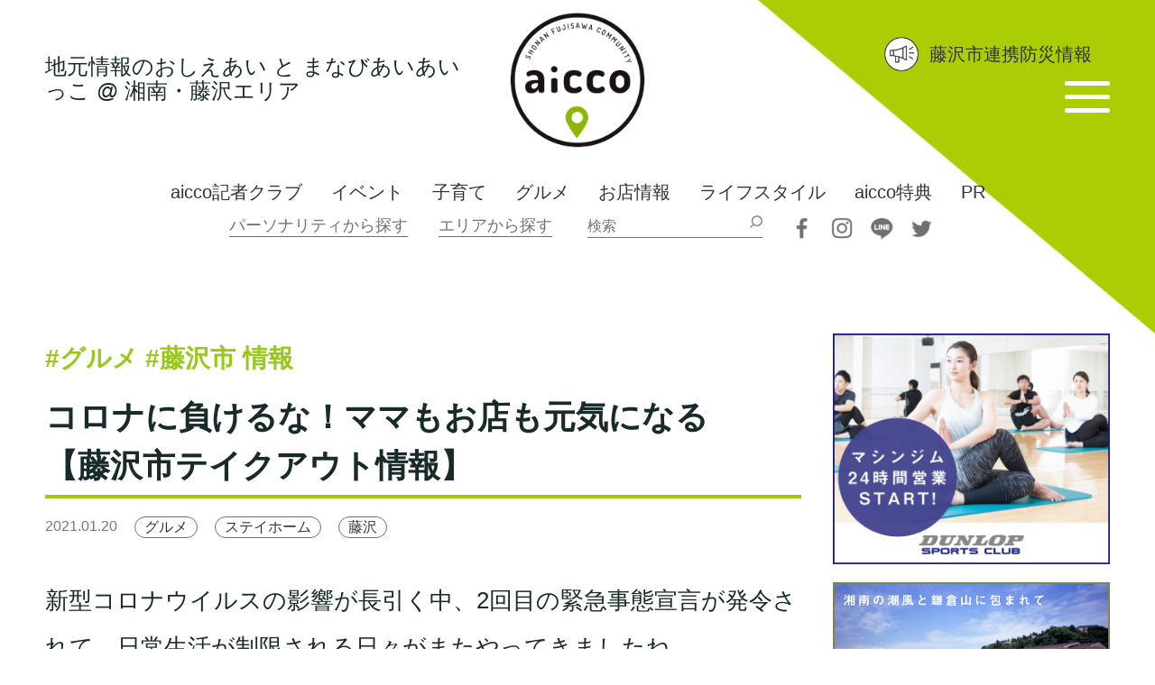

--- FILE ---
content_type: text/html; charset=UTF-8
request_url: https://www.aicco.jp/fujisawatakeout/
body_size: 25308
content:
<!DOCTYPE html>
<html lang="ja">
<head>
<meta http-equiv="Content-Type" content="text/html; charset=UTF-8">
<meta content="yes" name="apple-mobile-web-app-capable">
<meta name="viewport" content="width=device-width,height=device-height,inital-scale=1.0,maximum-scale=1.0,user-scalable=no;">
<meta name="format-detection" content="telephone=no">
<link rel="shortcut icon" type="image/x-icon" href="https://www.aicco.jp/wp-content/themes/aicco/img/common/favicon.ico">

<!--[if IE]><meta http-equiv="X-UA-Compatible" content="IE=edge"><![endif]-->

		<!-- All in One SEO 4.0.18 -->
		<link media="all" href="https://www.aicco.jp/wp-content/cache/autoptimize/css/autoptimize_db3b5029d1e80a0616e14f740fd56b85.css" rel="stylesheet" /><title>コロナに負けるな！ママもお店も元気になる【藤沢市テイクアウト情報】 | aicco【あいっこ】湘南・藤沢ローカルコミュニティサイト</title>
		<meta name="description" content="新型コロナウイルスの影響が長引く中、2回目の緊急事態宣言が発令されて、日常生活が制限される日々がまたやってきま […]"/>
		<meta name="robots" content="max-snippet:-1, max-image-preview:large, max-video-preview:-1"/>
		<meta name="google-site-verification" content="_GPRBGyUhi_rhGLEupo5DJ7Y6CuE1q0Ni9xOfJob_PE" />
		<link rel="canonical" href="https://www.aicco.jp/fujisawatakeout/" />
		<meta property="og:site_name" content="aicco【あいっこ】湘南・藤沢ローカルコミュニティサイト" />
		<meta property="og:type" content="article" />
		<meta property="og:title" content="コロナに負けるな！ママもお店も元気になる【藤沢市テイクアウト情報】 | aicco【あいっこ】湘南・藤沢ローカルコミュニティサイト" />
		<meta property="og:description" content="新型コロナウイルスの影響が長引く中、2回目の緊急事態宣言が発令されて、日常生活が制限される日々がまたやってきま […]" />
		<meta property="og:url" content="https://www.aicco.jp/fujisawatakeout/" />
		<meta property="fb:app_id" content="564130684267617" />
		<meta property="fb:admins" content="https://www.facebook.com/masahiro.sasaki.5621" />
		<meta property="og:image" content="https://www.aicco.jp/wp-content/uploads/2021/01/94186753_2633660316745669_3118007434963058688_n.jpg" />
		<meta property="og:image:secure_url" content="https://www.aicco.jp/wp-content/uploads/2021/01/94186753_2633660316745669_3118007434963058688_n.jpg" />
		<meta property="og:image:width" content="720" />
		<meta property="og:image:height" content="960" />
		<meta property="article:tag" content="グルメ" />
		<meta property="article:tag" content="藤沢市 情報" />
		<meta property="article:tag" content="ステイホーム" />
		<meta property="article:tag" content="藤沢" />
		<meta property="article:published_time" content="2021-01-20T03:53:53Z" />
		<meta property="article:modified_time" content="2021-01-20T04:54:06Z" />
		<meta property="article:publisher" content="https://www.facebook.com/aicco.jp" />
		<meta property="twitter:card" content="summary_large_image" />
		<meta property="twitter:site" content="@aicco6" />
		<meta property="twitter:domain" content="www.aicco.jp" />
		<meta property="twitter:title" content="コロナに負けるな！ママもお店も元気になる【藤沢市テイクアウト情報】 | aicco【あいっこ】湘南・藤沢ローカルコミュニティサイト" />
		<meta property="twitter:description" content="新型コロナウイルスの影響が長引く中、2回目の緊急事態宣言が発令されて、日常生活が制限される日々がまたやってきま […]" />
		<meta property="twitter:image" content="https://www.aicco.jp/wp-content/uploads/2021/01/94186753_2633660316745669_3118007434963058688_n.jpg" />
		<script type="application/ld+json" class="aioseo-schema">
			{"@context":"https:\/\/schema.org","@graph":[{"@type":"WebSite","@id":"https:\/\/www.aicco.jp\/#website","url":"https:\/\/www.aicco.jp\/","name":"aicco\u3010\u3042\u3044\u3063\u3053\u3011\u6e58\u5357\u30fb\u85e4\u6ca2\u30ed\u30fc\u30ab\u30eb\u30b3\u30df\u30e5\u30cb\u30c6\u30a3\u30b5\u30a4\u30c8","description":"\u300c\u304a\u3057\u3048\u3042\u3044\u300d\u3068\u300c \u307e\u306a\u3073\u3042\u3044\u300d \u3067 \u6e58\u5357\u30fb\u85e4\u6ca2\u306e\u4eba\u3005\u306e\u4eba\u751f\u3092\u3001\u3082\u3063\u3068\u30a2\u30af\u30c6\u30a3\u30d6\u306b\uff01","publisher":{"@id":"https:\/\/www.aicco.jp\/#organization"}},{"@type":"Organization","@id":"https:\/\/www.aicco.jp\/#organization","name":"aicco\u3010\u3042\u3044\u3063\u3053\u3011\u7de8\u96c6\u90e8","url":"https:\/\/www.aicco.jp\/","logo":{"@type":"ImageObject","@id":"https:\/\/www.aicco.jp\/#organizationLogo","url":"https:\/\/www.aicco.jp\/wp-content\/uploads\/2020\/06\/IMG_4679.jpeg","width":"270","height":"270"},"image":{"@id":"https:\/\/www.aicco.jp\/#organizationLogo"},"sameAs":["https:\/\/www.facebook.com\/aicco.jp","https:\/\/twitter.com\/aicco6"]},{"@type":"BreadcrumbList","@id":"https:\/\/www.aicco.jp\/fujisawatakeout\/#breadcrumblist","itemListElement":[{"@type":"ListItem","@id":"https:\/\/www.aicco.jp\/#listItem","position":"1","item":{"@id":"https:\/\/www.aicco.jp\/#item","name":"\u30db\u30fc\u30e0","description":"\u300c\u304a\u3057\u3048\u3042\u3044\u300d\u3068\u300c \u307e\u306a\u3073\u3042\u3044\u300d \u3067 \u6e58\u5357 \u85e4\u6ca2\u306e\u4eba\u3005\u306e\u4eba\u751f\u3092\u3001\u3082\u3063\u3068\u30a2\u30af\u30c6\u30a3\u30d6\u306b\u3002\u30ed\u30fc\u30ab\u30eb\u30b3\u30df\u30e5\u30cb\u30c6\u30a3\u30b5\u30a4\u30c8\u300caicco\u300d \u30b3\u30f3\u30bb\u30d7\u30c8\u306f\u300c\u60c5\u5831\u306e\u5730\u7523\u5730\u6d88\u300d\u3067\u3059\uff01\u6e58\u5357 \u85e4\u6ca2\u306e\u5b50\u80b2\u3066\u3001\u30b0\u30eb\u30e1\u3001\u5730\u5143\u30cd\u30bf\u304b\u3089\u9632\u707d\u95a2\u9023\u307e\u3067\u5e45\u5e83\u304f\u304a\u5c4a\u3051\u3057\u307e\u3059\u3002","url":"https:\/\/www.aicco.jp\/"},"nextItem":"https:\/\/www.aicco.jp\/fujisawatakeout\/#listItem"},{"@type":"ListItem","@id":"https:\/\/www.aicco.jp\/fujisawatakeout\/#listItem","position":"2","item":{"@id":"https:\/\/www.aicco.jp\/fujisawatakeout\/#item","name":"\u30b3\u30ed\u30ca\u306b\u8ca0\u3051\u308b\u306a\uff01\u30de\u30de\u3082\u304a\u5e97\u3082\u5143\u6c17\u306b\u306a\u308b\u3010\u85e4\u6ca2\u5e02\u30c6\u30a4\u30af\u30a2\u30a6\u30c8\u60c5\u5831\u3011","description":"\u65b0\u578b\u30b3\u30ed\u30ca\u30a6\u30a4\u30eb\u30b9\u306e\u5f71\u97ff\u304c\u9577\u5f15\u304f\u4e2d\u30012\u56de\u76ee\u306e\u7dca\u6025\u4e8b\u614b\u5ba3\u8a00\u304c\u767a\u4ee4\u3055\u308c\u3066\u3001\u65e5\u5e38\u751f\u6d3b\u304c\u5236\u9650\u3055\u308c\u308b\u65e5\u3005\u304c\u307e\u305f\u3084\u3063\u3066\u304d\u307e [\u2026]","url":"https:\/\/www.aicco.jp\/fujisawatakeout\/"},"previousItem":"https:\/\/www.aicco.jp\/#listItem"}]},{"@type":"Person","@id":"https:\/\/www.aicco.jp\/author\/okazaki833\/#author","url":"https:\/\/www.aicco.jp\/author\/okazaki833\/","name":"okazaki833","image":{"@type":"ImageObject","@id":"https:\/\/www.aicco.jp\/fujisawatakeout\/#authorImage","url":"https:\/\/secure.gravatar.com\/avatar\/a3b6dce9c960aa368ec82e6927de1fe2?s=96&d=mm&r=g","width":"96","height":"96","caption":"okazaki833"},"sameAs":["https:\/\/www.facebook.com\/aicco.jp","https:\/\/twitter.com\/aicco6"]},{"@type":"WebPage","@id":"https:\/\/www.aicco.jp\/fujisawatakeout\/#webpage","url":"https:\/\/www.aicco.jp\/fujisawatakeout\/","name":"\u30b3\u30ed\u30ca\u306b\u8ca0\u3051\u308b\u306a\uff01\u30de\u30de\u3082\u304a\u5e97\u3082\u5143\u6c17\u306b\u306a\u308b\u3010\u85e4\u6ca2\u5e02\u30c6\u30a4\u30af\u30a2\u30a6\u30c8\u60c5\u5831\u3011 | aicco\u3010\u3042\u3044\u3063\u3053\u3011\u6e58\u5357\u30fb\u85e4\u6ca2\u30ed\u30fc\u30ab\u30eb\u30b3\u30df\u30e5\u30cb\u30c6\u30a3\u30b5\u30a4\u30c8","description":"\u65b0\u578b\u30b3\u30ed\u30ca\u30a6\u30a4\u30eb\u30b9\u306e\u5f71\u97ff\u304c\u9577\u5f15\u304f\u4e2d\u30012\u56de\u76ee\u306e\u7dca\u6025\u4e8b\u614b\u5ba3\u8a00\u304c\u767a\u4ee4\u3055\u308c\u3066\u3001\u65e5\u5e38\u751f\u6d3b\u304c\u5236\u9650\u3055\u308c\u308b\u65e5\u3005\u304c\u307e\u305f\u3084\u3063\u3066\u304d\u307e [\u2026]","inLanguage":"ja","isPartOf":{"@id":"https:\/\/www.aicco.jp\/#website"},"breadcrumb":{"@id":"https:\/\/www.aicco.jp\/fujisawatakeout\/#breadcrumblist"},"author":"https:\/\/www.aicco.jp\/fujisawatakeout\/#author","creator":"https:\/\/www.aicco.jp\/fujisawatakeout\/#author","image":{"@type":"ImageObject","@id":"https:\/\/www.aicco.jp\/#mainImage","url":"https:\/\/www.aicco.jp\/wp-content\/uploads\/2021\/01\/94186753_2633660316745669_3118007434963058688_n.jpg","width":"720","height":"960"},"primaryImageOfPage":{"@id":"https:\/\/www.aicco.jp\/fujisawatakeout\/#mainImage"},"datePublished":"2021-01-20T03:53:53+09:00","dateModified":"2021-01-20T04:54:06+09:00"},{"@type":"Article","@id":"https:\/\/www.aicco.jp\/fujisawatakeout\/#article","name":"\u30b3\u30ed\u30ca\u306b\u8ca0\u3051\u308b\u306a\uff01\u30de\u30de\u3082\u304a\u5e97\u3082\u5143\u6c17\u306b\u306a\u308b\u3010\u85e4\u6ca2\u5e02\u30c6\u30a4\u30af\u30a2\u30a6\u30c8\u60c5\u5831\u3011 | aicco\u3010\u3042\u3044\u3063\u3053\u3011\u6e58\u5357\u30fb\u85e4\u6ca2\u30ed\u30fc\u30ab\u30eb\u30b3\u30df\u30e5\u30cb\u30c6\u30a3\u30b5\u30a4\u30c8","description":"\u65b0\u578b\u30b3\u30ed\u30ca\u30a6\u30a4\u30eb\u30b9\u306e\u5f71\u97ff\u304c\u9577\u5f15\u304f\u4e2d\u30012\u56de\u76ee\u306e\u7dca\u6025\u4e8b\u614b\u5ba3\u8a00\u304c\u767a\u4ee4\u3055\u308c\u3066\u3001\u65e5\u5e38\u751f\u6d3b\u304c\u5236\u9650\u3055\u308c\u308b\u65e5\u3005\u304c\u307e\u305f\u3084\u3063\u3066\u304d\u307e [\u2026]","headline":"\u30b3\u30ed\u30ca\u306b\u8ca0\u3051\u308b\u306a\uff01\u30de\u30de\u3082\u304a\u5e97\u3082\u5143\u6c17\u306b\u306a\u308b\u3010\u85e4\u6ca2\u5e02\u30c6\u30a4\u30af\u30a2\u30a6\u30c8\u60c5\u5831\u3011","author":{"@id":"https:\/\/www.aicco.jp\/author\/okazaki833\/#author"},"publisher":{"@id":"https:\/\/www.aicco.jp\/#organization"},"datePublished":"2021-01-20T03:53:53+09:00","dateModified":"2021-01-20T04:54:06+09:00","articleSection":"\u30b0\u30eb\u30e1, \u85e4\u6ca2\u5e02 \u60c5\u5831, \u30b0\u30eb\u30e1, \u30b9\u30c6\u30a4\u30db\u30fc\u30e0, \u85e4\u6ca2","mainEntityOfPage":{"@id":"https:\/\/www.aicco.jp\/fujisawatakeout\/#webpage"},"isPartOf":{"@id":"https:\/\/www.aicco.jp\/fujisawatakeout\/#webpage"},"image":{"@type":"ImageObject","@id":"https:\/\/www.aicco.jp\/#articleImage","url":"https:\/\/www.aicco.jp\/wp-content\/uploads\/2021\/01\/94186753_2633660316745669_3118007434963058688_n.jpg","width":"720","height":"960"}}]}
		</script>
		<script type="text/javascript" >
			window.ga=window.ga||function(){(ga.q=ga.q||[]).push(arguments)};ga.l=+new Date;
			ga('create', "UA-170409962-1", 'auto');
			ga('require', 'outboundLinkTracker');
			ga('send', 'pageview');
		</script>
		<script async src="https://www.google-analytics.com/analytics.js"></script>
		<script async src="https://www.aicco.jp/wp-content/plugins/all-in-one-seo-pack/app/Common/Assets/js/autotrack.js?ver=4.0.18"></script>
		<!-- All in One SEO -->

<link rel='dns-prefetch' href='//s.w.org' />
<link rel="alternate" type="application/rss+xml" title="aicco【あいっこ】湘南・藤沢ローカルコミュニティサイト &raquo; コロナに負けるな！ママもお店も元気になる【藤沢市テイクアウト情報】 のコメントのフィード" href="https://www.aicco.jp/fujisawatakeout/feed/" />
		<script type="text/javascript">
			window._wpemojiSettings = {"baseUrl":"https:\/\/s.w.org\/images\/core\/emoji\/13.0.1\/72x72\/","ext":".png","svgUrl":"https:\/\/s.w.org\/images\/core\/emoji\/13.0.1\/svg\/","svgExt":".svg","source":{"concatemoji":"https:\/\/www.aicco.jp\/wp-includes\/js\/wp-emoji-release.min.js?ver=5.7.14"}};
			!function(e,a,t){var n,r,o,i=a.createElement("canvas"),p=i.getContext&&i.getContext("2d");function s(e,t){var a=String.fromCharCode;p.clearRect(0,0,i.width,i.height),p.fillText(a.apply(this,e),0,0);e=i.toDataURL();return p.clearRect(0,0,i.width,i.height),p.fillText(a.apply(this,t),0,0),e===i.toDataURL()}function c(e){var t=a.createElement("script");t.src=e,t.defer=t.type="text/javascript",a.getElementsByTagName("head")[0].appendChild(t)}for(o=Array("flag","emoji"),t.supports={everything:!0,everythingExceptFlag:!0},r=0;r<o.length;r++)t.supports[o[r]]=function(e){if(!p||!p.fillText)return!1;switch(p.textBaseline="top",p.font="600 32px Arial",e){case"flag":return s([127987,65039,8205,9895,65039],[127987,65039,8203,9895,65039])?!1:!s([55356,56826,55356,56819],[55356,56826,8203,55356,56819])&&!s([55356,57332,56128,56423,56128,56418,56128,56421,56128,56430,56128,56423,56128,56447],[55356,57332,8203,56128,56423,8203,56128,56418,8203,56128,56421,8203,56128,56430,8203,56128,56423,8203,56128,56447]);case"emoji":return!s([55357,56424,8205,55356,57212],[55357,56424,8203,55356,57212])}return!1}(o[r]),t.supports.everything=t.supports.everything&&t.supports[o[r]],"flag"!==o[r]&&(t.supports.everythingExceptFlag=t.supports.everythingExceptFlag&&t.supports[o[r]]);t.supports.everythingExceptFlag=t.supports.everythingExceptFlag&&!t.supports.flag,t.DOMReady=!1,t.readyCallback=function(){t.DOMReady=!0},t.supports.everything||(n=function(){t.readyCallback()},a.addEventListener?(a.addEventListener("DOMContentLoaded",n,!1),e.addEventListener("load",n,!1)):(e.attachEvent("onload",n),a.attachEvent("onreadystatechange",function(){"complete"===a.readyState&&t.readyCallback()})),(n=t.source||{}).concatemoji?c(n.concatemoji):n.wpemoji&&n.twemoji&&(c(n.twemoji),c(n.wpemoji)))}(window,document,window._wpemojiSettings);
		</script>
		<style type="text/css">
img.wp-smiley,
img.emoji {
	display: inline !important;
	border: none !important;
	box-shadow: none !important;
	height: 1em !important;
	width: 1em !important;
	margin: 0 .07em !important;
	vertical-align: -0.1em !important;
	background: none !important;
	padding: 0 !important;
}
</style>
	


<script type='text/javascript' src='https://www.aicco.jp/wp-includes/js/jquery/jquery.min.js?ver=3.5.1' id='jquery-core-js'></script>
<script type='text/javascript' src='https://www.aicco.jp/wp-includes/js/jquery/jquery-migrate.min.js?ver=3.3.2' id='jquery-migrate-js'></script>
<script type='text/javascript' id='sdm-scripts-js-extra'>
/* <![CDATA[ */
var sdm_ajax_script = {"ajaxurl":"https:\/\/www.aicco.jp\/wp-admin\/admin-ajax.php"};
/* ]]> */
</script>
<script type='text/javascript' src='https://www.aicco.jp/wp-content/plugins/simple-download-monitor/js/sdm_wp_scripts.js?ver=5.7.14' id='sdm-scripts-js'></script>
<script type='text/javascript' id='eio-lazy-load-js-extra'>
/* <![CDATA[ */
var eio_lazy_vars = {"exactdn_domain":"","skip_autoscale":"0"};
/* ]]> */
</script>
<script type='text/javascript' src='https://www.aicco.jp/wp-content/plugins/ewww-image-optimizer/includes/lazysizes.min.js?ver=600' id='eio-lazy-load-js'></script>
<link rel="https://api.w.org/" href="https://www.aicco.jp/wp-json/" /><link rel="alternate" type="application/json" href="https://www.aicco.jp/wp-json/wp/v2/posts/5088" /><link rel="EditURI" type="application/rsd+xml" title="RSD" href="https://www.aicco.jp/xmlrpc.php?rsd" />
<link rel="wlwmanifest" type="application/wlwmanifest+xml" href="https://www.aicco.jp/wp-includes/wlwmanifest.xml" /> 
<meta name="generator" content="WordPress 5.7.14" />
<link rel='shortlink' href='https://www.aicco.jp/?p=5088' />
<link rel="alternate" type="application/json+oembed" href="https://www.aicco.jp/wp-json/oembed/1.0/embed?url=https%3A%2F%2Fwww.aicco.jp%2Ffujisawatakeout%2F" />
<link rel="alternate" type="text/xml+oembed" href="https://www.aicco.jp/wp-json/oembed/1.0/embed?url=https%3A%2F%2Fwww.aicco.jp%2Ffujisawatakeout%2F&#038;format=xml" />
<!-- Analytics by WP Statistics - https://wp-statistics.com -->
<noscript><style>.lazyload[data-src]{display:none !important;}</style></noscript><style>.lazyload{background-image:none !important;}</style>


<script type="text/javascript" src="https://www.aicco.jp/wp-content/themes/aicco/js/jquery.min.js"></script>
<script type="text/javascript" src="https://www.aicco.jp/wp-content/themes/aicco/js/jquery.matchHeight-min.js"></script>
<script type="text/javascript" src="https://www.aicco.jp/wp-content/themes/aicco/js/jquery.biggerlink.min.js"></script>
<script type="text/javascript" src="https://www.aicco.jp/wp-content/themes/aicco/js/slick.js"></script>
<script type="text/javascript" src="https://www.aicco.jp/wp-content/themes/aicco/js/common.js"></script>
<script type="text/javascript">
$(function() {
    $('select[name=searchdropmenu]').change(function() {
        if ($(this).val() != '') {
            window.location.href = $(this).val();
        }
    });
});
</script>
<!-- Global site tag (gtag.js) - Google Analytics -->
<script async src="https://www.googletagmanager.com/gtag/js?id=UA-170409962-1"></script>
<script>
  window.dataLayer = window.dataLayer || [];
  function gtag(){dataLayer.push(arguments);}
  gtag('js', new Date());

  gtag('config', 'UA-170409962-1');
</script>
<link rel="shortcut icon" href="https://www.aicco.jp/wp-content/uploads/2020/08/aicco_fabicon.png">
</head>
<body class="post-template-default single single-post postid-5088 single-format-standard" id="fujisawatakeout">
<div id="wrapper" class="lazyload">
	<header>
		<div id="header" class="lazyload">
			<div id="headerIn" class="lazyload">
				<div class="top lazyload">
                	<p class="pc note">地元情報のおしえあい と まなびあいあいっこ @ 湘南・藤沢エリア</p>
					<p class="sp note"><img src="[data-uri]" alt="" data-src="https://www.aicco.jp/wp-content/themes/aicco/img/common/img_header.png" class="lazyload"><noscript><img src="https://www.aicco.jp/wp-content/themes/aicco/img/common/img_header.png" alt="" data-eio="l"></noscript></p>
                	<h1 id="headerLogo"><a href="https://www.aicco.jp" class="op"><img src="[data-uri]"  srcset="https://www.aicco.jp/wp-content/themes/aicco/img/common/logo.png 1x, https://www.aicco.jp/wp-content/themes/aicco/img/common/logo@2x.png 2x" alt="aicco湘南・藤沢" data-src="https://www.aicco.jp/wp-content/themes/aicco/img/common/logo.png" class="lazyload"><noscript><img src="https://www.aicco.jp/wp-content/themes/aicco/img/common/logo.png"  srcset="https://www.aicco.jp/wp-content/themes/aicco/img/common/logo.png 1x, https://www.aicco.jp/wp-content/themes/aicco/img/common/logo@2x.png 2x" alt="aicco湘南・藤沢" data-eio="l"></noscript></a></h1>
                </div>
				<div id="headerLinks" class="top02 lazyload">
					<ul class="clearfix">
						<li><a href="https://www.aicco.jp/category/aicco-kisha-club/">aicco記者クラブ</a></li>
						<li><a href="https://www.aicco.jp/category/event/">イベント</a></li>
						<li><a href="https://www.aicco.jp/category/kosodate/">子育て</a></li>
						<li><a href="https://www.aicco.jp/category/gourmet/">グルメ</a></li>
						<li><a href="https://www.aicco.jp/category/%e3%81%8a%e5%ba%97%e6%83%85%e5%a0%b1/">お店情報</a></li>
						<li><a href="https://www.aicco.jp/category/lifestyle/">ライフスタイル</a></li>
						<li><a href="https://www.aicco.jp/category/benefits/">aicco特典</a></li>
						<li><a>PR</a></li>
<!--						<li><a href="https://www.aicco.jp/category/local/">地元ニュース</a></li>
						<li><a href="https://www.aicco.jp/category/study/">スタディ</a></li>
						<li><a href="https://www.aicco.jp/category/gourmet/">グルメ</a></li>
						<li><a href="https://www.aicco.jp/category/event/">イベント</a></li>
						<li><a href="https://www.aicco.jp/category/goout/">藤沢INFO</a></li>
						<li><a href="https://www.aicco.jp/category/lifestyle/">ライフスタイル</a></li>
						<li><a href="https://www.aicco.jp/category/benefits/">aicco特典あり</a></li>-->
					</ul>
				</div><!-- /.headerLinks -->
                <div class="snsLinks taC pc lazyload">
<select name="searchdropmenu" class="searchdropmenu">
    <option >パーソナリティから探す</option>						
    <option value="/tag/infants-babies/">幼児・赤ちゃん</option>
 	<option value="/tag/elementary-school-student/">小学生</option>
 	<option value="/tag/middle-high-school-students/">中高生</option>
 	<option value="/tag/university-student/">大学生・専門学校生</option>
 	<option value="/tag/mom/">ママ</option>
 	<option value="/tag/dad/">パパ</option>
 	<option value="/tag/parents-children/">親子で</option>
 	<option value="/tag/career-woman/">キャリアウーマン</option>
 	<option value="/tag/businessman/">ビジネスマン</option>
 	<option value="/tag/working-mother/">ワーキングマザー</option>
 	<option value="/tag/senior/">シニア</option>
 	<option value="/tag/grandfather-grandmother/">じいじ・ばあばと</option>
 	<option value="/tag/business-associates/">仕事仲間</option>
 	<option value="/tag/couple/">カップル</option>
 	<option value="/tag/other-attributes/">その他の属性</option>
</select>
<select name="searchdropmenu" class="searchdropmenu">
    <option >エリアから探す</option>						
    <option value="/tag/fujisawa-city/">藤沢市</option>
 	<option value="/tag/kamakura-city/">鎌倉市</option>
 	<option value="/tag/zushi-city/">逗子市</option>
 	<option value="/tag/chigasaki-city/">茅ヶ崎市</option>
 	<option value="/tag/other-areas/">その他エリア</option>
</select>
                	<div class="sea lazyload"><form role="search" method="get" action="https://www.aicco.jp/"><input  type="text" placeholder="検索" value="" name="s" id="s"><input type="submit"></form></div>
                    <a href="https://www.facebook.com/aicco.jp?view_public_for=106702424405483" target="_blank" class="sns"><img src="[data-uri]" alt="facebook" data-src="/wp-content/uploads/2020/06/fb_30.png" class="lazyload"><noscript><img src="/wp-content/uploads/2020/06/fb_30.png" alt="facebook" data-eio="l"></noscript></a>
					<a href="https://www.instagram.com/aicco_shonan/?hl=ja" target="_blank" class="sns"><img src="[data-uri]" alt="insta" data-src="/wp-content/uploads/2020/06/insta_30.png" class="lazyload"><noscript><img src="/wp-content/uploads/2020/06/insta_30.png" alt="insta" data-eio="l"></noscript></a>
					<a href="https://lin.ee/oUH0sYs" target="_blank" class="sns"><img src="[data-uri]" alt="line" data-src="/wp-content/uploads/2020/06/line_30.png" class="lazyload"><noscript><img src="/wp-content/uploads/2020/06/line_30.png" alt="line" data-eio="l"></noscript></a>
					<a href="https://twitter.com/aicco6" target="_blank" class="sns"><img src="[data-uri]" alt="twitter" data-src="/wp-content/uploads/2020/06/twitter_30.png" class="lazyload"><noscript><img src="/wp-content/uploads/2020/06/twitter_30.png" alt="twitter" data-eio="l"></noscript></a>
                </div>
                <div class="notice lazyload">
					<p class="tit"><a href="http://bosaiinfo.city.fujisawa.kanagawa.jp">藤沢市連携防災情報</a></p>
                	<div class="btnMenu lazyload" data-target="#gNavi"><span></span><span></span><span></span></div>
                </div> 
				<nav id="gNavi">
                	<div class="overlary lazyload"></div>
                    <div class="con lazyload">
                        <ul class="clearfix mb40">
						<li><a href="https://www.aicco.jp/category/aicco-kisha-club/">aicco記者クラブ</a></li>
						<li><a href="https://www.aicco.jp/category/event/">イベント</a></li>
						<li><a href="https://www.aicco.jp/category/kosodate/">子育て</a></li>
						<li><a href="https://www.aicco.jp/category/gourmet/">グルメ</a></li>
						<li><a href="https://www.aicco.jp/category/%e3%81%8a%e5%ba%97%e6%83%85%e5%a0%b1/">お店情報</a></li>
						<li><a href="https://www.aicco.jp/category/lifestyle/">ライフスタイル</a></li>
						<li><a href="https://www.aicco.jp/category/benefits/">aicco特典</a></li>
						<li><a>PR</a></li>
                        </ul>
                        <div class="snsLinks lazyload">
<select name="searchdropmenu" class="searchdropmenu" style="font-size: 15px;">
    <option >パーソナリティから探す</option>						
    <option value="/tag/infants-babies/">幼児・赤ちゃん</option>
 	<option value="/tag/elementary-school-student/">小学生</option>
 	<option value="/tag/middle-high-school-students/">中高生</option>
 	<option value="/tag/university-student/">大学生・専門学校生</option>
 	<option value="/tag/mom/">ママ</option>
 	<option value="/tag/dad/">パパ</option>
 	<option value="/tag/parents-children/">親子で</option>
 	<option value="/tag/career-woman/">キャリアウーマン</option>
 	<option value="/tag/businessman/">ビジネスマン</option>
 	<option value="/tag/working-mother/">ワーキングマザー</option>
 	<option value="/tag/senior/">シニア</option>
 	<option value="/tag/grandfather-grandmother/">じいじ・ばあばと</option>
 	<option value="/tag/business-associates/">仕事仲間</option>
 	<option value="/tag/couple/">カップル</option>
 	<option value="/tag/other-attributes/">その他の属性</option>
</select>
<select name="searchdropmenu" class="searchdropmenu" style="font-size: 15px;">
    <option >エリアから探す</option>						
    <option value="/tag/fujisawa-city/">藤沢市</option>
 	<option value="/tag/kamakura-city/">鎌倉市</option>
 	<option value="/tag/zushi-city/">逗子市</option>
 	<option value="/tag/chigasaki-city/">茅ヶ崎市</option>
 	<option value="/tag/other-areas/">その他エリア</option>
</select>
<a href="https://www.facebook.com/aicco.jp?view_public_for=106702424405483" target="_blank" class="sns"><img src="[data-uri]" alt="facebook" data-src="/wp-content/uploads/2020/06/fb_30.png" class="lazyload"><noscript><img src="/wp-content/uploads/2020/06/fb_30.png" alt="facebook" data-eio="l"></noscript></a>
<a href="https://www.instagram.com/aicco_shonan/?hl=ja" target="_blank" class="sns"><img src="[data-uri]" alt="insta" data-src="/wp-content/uploads/2020/06/insta_30.png" class="lazyload"><noscript><img src="/wp-content/uploads/2020/06/insta_30.png" alt="insta" data-eio="l"></noscript></a>
<a href="https://lin.ee/oUH0sYs" target="_blank" class="sns"><img src="[data-uri]" alt="line" data-src="/wp-content/uploads/2020/06/line_30.png" class="lazyload"><noscript><img src="/wp-content/uploads/2020/06/line_30.png" alt="line" data-eio="l"></noscript></a>
<a href="https://twitter.com/aicco6" target="_blank" class="sns"><img src="[data-uri]" alt="twitter" data-src="/wp-content/uploads/2020/06/twitter_30.png" class="lazyload"><noscript><img src="/wp-content/uploads/2020/06/twitter_30.png" alt="twitter" data-eio="l"></noscript></a>
<div class="sea" style="margin-bottom: 20px;"><form role="search" method="get" action="https://www.aicco.jp/"><input  type="text" placeholder="検索" value="" name="s" id="s"><input type="submit"></form></div>
							<span>地元情報のおしえあい と まなびあい<br>あいっこ @ 湘南・藤沢エリア</span>
						</div> 
                    </div>
				</nav><!-- /#gNavi -->
			</div><!-- /.headerIn -->
		</div><!-- /#header -->
	</header>	<article>  
		<div id="contents" class="lazyload">
			<div class="bgArrs mb60 linkPage lazyload">
				<div class="inner walls clearfix lazyload">
					<div id="main" class="lazyload">
						<p class="circle circle01"><img src="[data-uri]" alt="circle" data-src="https://www.aicco.jp/wp-content/themes/aicco/img/common/ico_circle01.png" class="lazyload"><noscript><img src="https://www.aicco.jp/wp-content/themes/aicco/img/common/ico_circle01.png" alt="circle" data-eio="l"></noscript></p>
						<p class="circle circle02"><img src="[data-uri]" alt="circle" data-src="https://www.aicco.jp/wp-content/themes/aicco/img/common/ico_circle02.png" class="lazyload"><noscript><img src="https://www.aicco.jp/wp-content/themes/aicco/img/common/ico_circle02.png" alt="circle" data-eio="l"></noscript></p>
						<p class="circle circle03"><img src="[data-uri]" alt="circle" data-src="https://www.aicco.jp/wp-content/themes/aicco/img/common/ico_circle03.png" class="lazyload"><noscript><img src="https://www.aicco.jp/wp-content/themes/aicco/img/common/ico_circle03.png" alt="circle" data-eio="l"></noscript></p>
						<p class="circle circle04"><img src="[data-uri]" alt="circle" data-src="https://www.aicco.jp/wp-content/themes/aicco/img/common/ico_circle03.png" class="lazyload"><noscript><img src="https://www.aicco.jp/wp-content/themes/aicco/img/common/ico_circle03.png" alt="circle" data-eio="l"></noscript></p>
						<p class="circle circle05"><img src="[data-uri]" alt="circle" data-src="https://www.aicco.jp/wp-content/themes/aicco/img/common/ico_circle03.png" class="lazyload"><noscript><img src="https://www.aicco.jp/wp-content/themes/aicco/img/common/ico_circle03.png" alt="circle" data-eio="l"></noscript></p>
						<div class="detailStyle lazyload"> 
							<div class="title lazyload">
								<p class="sign"><a href="https://www.aicco.jp/category/gourmet/">#グルメ</a> <a href="https://www.aicco.jp/category/local/fujisawa-city-information/">#藤沢市 情報</a> </p>
								<h2>コロナに負けるな！ママもお店も元気になる【藤沢市テイクアウト情報】</h2>
								<p class="date">2021.01.20								   <a href="https://www.aicco.jp/tag/%e3%82%b0%e3%83%ab%e3%83%a1/" class="cate">グルメ</a>
																   <a href="https://www.aicco.jp/tag/%e3%82%b9%e3%83%86%e3%82%a4%e3%83%9b%e3%83%bc%e3%83%a0/" class="cate">ステイホーム</a>
																   <a href="https://www.aicco.jp/tag/%e8%97%a4%e6%b2%a2/" class="cate">藤沢</a>
								</p>
							</div>
							<div class="newsDetail lazyload">
							<p>新型コロナウイルスの影響が長引く中、2回目の緊急事態宣言が発令されて、日常生活が制限される日々がまたやってきましたね。</p>
<p>飲食店は時短営業を要請されて非常に厳しい状況が続いています。一方で、外出自粛とリモートワークで家族が家にいる時間が増えて、<strong>食事作りだけでなく3食の献立を考えるのに毎日苦労</strong>している方も多そう。</p>
<p>そんな方に朗報です！！とても便利なFacebookページを発見しました！</p>
<p>その名も<strong>「<span style="text-decoration: underline; color: #0000ff;"><a style="color: #0000ff; text-decoration: underline;" href="https://www.facebook.com/groups/209978940276358" target="_blank" rel="noopener noreferrer">藤沢テイクアウトできるお店</a></span>」</strong>！</p>
<p>こちらは、藤沢市在住の会社員、川野水沙緒さんが昨年の1回目の緊急事態宣言時に「<strong>コロナ禍の厳しい状況が続いて、大好きな飲食店がなくなってしまうのを防ぎたい！</strong>」という思いから開設したそうです。登録者数は、開設から1週間で900を超え、現在は4,500を超えるほど！</p>
<p>川野さんは、さらに多くの方々にこの情報を届けたいと思い、<span style="color: #0000ff;"><a style="color: #0000ff;" href="https://drive.google.com/drive/folders/1oXgiQZJGG4daC8NBFUegw0I_QPWCGOfq" target="_blank" rel="noopener noreferrer"><span style="text-decoration: underline;"><strong>無料でダウンロードできるチラシ</strong></span></a></span>も作成しました。<br />
<strong>（※チラシの情報は、2020年時点のものです。現在テイクアウトを行っていない店舗や休業中の店舗もありますのでご注意ください。）</strong></p>
<p>たくさんの方に活用されている、Facebook「藤沢テイクアウトできるお店」内で投稿されているお店の中からいくつか紹介します。</p>
<p>美味しいお料理をテイクアウトして、おうちごはんを楽しんでみませんか？？</p>
<p><strong>【注意】</strong><br />
<strong>※メニュー・金額・定休日などは変更になる可能性があります。最新の情報、詳細については各店舗へお問い合わせください。</strong></p>
<div style="display: inline-block; background: #ABCD03; padding: 15px; border: 0px solid #99CC00; border-radius: 10px; word-break: break-all;">
<p>目次<br />
・<span style="text-decoration: underline;"><a href="#toutaku">旬菜おばんざい とうたく</a></span><br />
・<span style="text-decoration: underline;"><a href="#garage">フジサワガレージ</a></span><br />
・<span style="text-decoration: underline;"><a href="#ginpei">モダン割烹、銀平</a></span><br />
・<span style="text-decoration: underline;"><a href="#jammin">Jammin 藤沢店（ジャミン）</a></span><br />
・<span style="text-decoration: underline;"><a href="#seito">四川料理星都</a></span><br />
・<span style="text-decoration: underline;"><a href="#nikudonya">湘南肉問屋</a></span><br />
・<span style="text-decoration: underline;"><a href="#portovino">ポルトヴィーノ</a></span><br />
・<span style="text-decoration: underline;"><a href="#libero">リベロ</a></span><br />
・<span style="text-decoration: underline;"><a href="#tandoru">タンドールガードカフェ 南口ファミリー通り店</a></span><br />
・<span style="text-decoration: underline;"><a href="#kaiseki">小さな懐石 土筆坊</a></span><br />
・<span style="text-decoration: underline;"><a href="#grabs">GRABS</a></span><br />
・<span style="text-decoration: underline;"><a href="#tantotanto">タントタント</a></span><br />
・<span style="text-decoration: underline;"><a href="#daruma">達磨家　藤沢店</a></span><br />
・<span style="text-decoration: underline;"><a href="#farm">湘南ファーム</a></span><br />
・<span style="text-decoration: underline;"><a href="#jingoro">寿司ダイニング甚伍朗</a></span><br />
・<span style="text-decoration: underline;"><a href="#raponnu">ラ・ボンヌ・パレット</a></span><br />
・<span style="text-decoration: underline;"><a href="#satsumaya">さつまや本店</a></span><br />
・<span style="text-decoration: underline;"><a href="#kashiwa">創作ダイニングかしわ</a></span><br />
・<span style="text-decoration: underline;"><a href="#cyokubaijo">駅前直売所八〇八</a></span><br />
・<span style="text-decoration: underline;"><a href="#makken">マッケンチーズカフェ</a></span><br />
・<span style="text-decoration: underline;"><a href="#viagecafe">village Cafe</a></span><br />
・<span style="text-decoration: underline;"><a href="#takasago">高砂食堂</a></span><br />
・<span style="text-decoration: underline;"><a href="#hekkoro">ほうとうの店へっころ谷</a></span><br />
・<span style="text-decoration: underline;"><a href="#bousan">坊さんキッチン en</a></span><br />
・<span style="text-decoration: underline;"><a href="#yayoi">六会やよい鮨</a></span><br />
・<span style="text-decoration: underline;"><a href="#emon">EMON</a></span><br />
・<span style="text-decoration: underline;"><a href="#hachiju">八十別家</a></span><br />
・<span style="text-decoration: underline;"><a href="#kotobuki">ことぶき屋 STAR&#8217;S</a></span><br />
・<span style="text-decoration: underline;"><a href="#sikuro">ベトナム料理シクロくげぬま</a></span><br />
・<span style="text-decoration: underline;"><a href="#inaka">田舎鮨 辻堂店</a></span><br />
・<span style="text-decoration: underline;"><a href="#hotaru">串あげと煮込みの店 ほたる</a></span><br />
・<span style="text-decoration: underline;"><a href="#rissyu">レストランリッシュ</a></span><br />
・<span style="text-decoration: underline;"><a href="#tsujian">tsujido 辻庵</a></span><br />
・<span style="text-decoration: underline;"><a href="#tandoru">タンドールガードカフェ辻堂店</a></span><br />
・<span style="text-decoration: underline;"><a href="#diegobytheriver">Diego By The River</a></span><br />
・<span style="text-decoration: underline;"><a href="#livingroom">cafe living room</a></span><br />
・<span style="text-decoration: underline;"><a href="#fika">cafe &amp; bar FIKA</a></span><br />
・<span style="text-decoration: underline;"><a href="#ibuki">いぶき農園レストラン</a></span><br />
・<span style="text-decoration: underline;"><a href="#kodomo">長後こども食堂</a></span></p>
</div>
<p><span style="font-size: 8px;">※</span></p>
<h4><strong><a id="toutaku"></a>旬菜おばんざい とうたく（藤沢駅北口）</strong></h4>
<p><img class="size-medium wp-image-5196 lazyload" style="max-height: 300px;" src="https://www.aicco.jp/wp-content/ewww/lazy/placeholder-300x300.png" alt="" width="300" height="300"   data-src="https://www.aicco.jp/wp-content/uploads/2021/01/138605553_2923950314493420_2025125180326726022_o-300x300.jpg" loading="lazy" data-srcset="https://www.aicco.jp/wp-content/uploads/2021/01/138605553_2923950314493420_2025125180326726022_o-300x300.jpg 300w, https://www.aicco.jp/wp-content/uploads/2021/01/138605553_2923950314493420_2025125180326726022_o-150x150.jpg 150w, https://www.aicco.jp/wp-content/uploads/2021/01/138605553_2923950314493420_2025125180326726022_o-768x768.jpg 768w, https://www.aicco.jp/wp-content/uploads/2021/01/138605553_2923950314493420_2025125180326726022_o.jpg 1000w" data-sizes="auto" /><noscript><img class="size-medium wp-image-5196" style="max-height: 300px;" src="https://www.aicco.jp/wp-content/uploads/2021/01/138605553_2923950314493420_2025125180326726022_o-300x300.jpg" alt="" width="300" height="300" srcset="https://www.aicco.jp/wp-content/uploads/2021/01/138605553_2923950314493420_2025125180326726022_o-300x300.jpg 300w, https://www.aicco.jp/wp-content/uploads/2021/01/138605553_2923950314493420_2025125180326726022_o-150x150.jpg 150w, https://www.aicco.jp/wp-content/uploads/2021/01/138605553_2923950314493420_2025125180326726022_o-768x768.jpg 768w, https://www.aicco.jp/wp-content/uploads/2021/01/138605553_2923950314493420_2025125180326726022_o.jpg 1000w" sizes="(max-width: 300px) 100vw, 300px" data-eio="l" /></noscript><br />
<strong>0466-50-1155</strong><br />
牛すじの煮込み弁当 ￥1,000　鶏の唐揚げ弁当 ￥1,000　特性かき揚げ天丼 ￥900　他<br />
定休日：水曜<br />
住所：藤沢市朝日町9-4<br />
公式ページ：<span style="text-decoration: underline; color: #0000ff;"><a style="color: #0000ff; text-decoration: underline;" href="https://www.facebook.com/%E6%97%AC%E8%8F%9C%E3%81%8A%E3%81%B0%E3%82%93%E3%81%96%E3%81%84-%E3%81%A8%E3%81%86%E3%81%9F%E3%81%8F-1609623079259490/?ref=page_internal" target="_blank" rel="noopener noreferrer">公式Facebook</a></span></p>
<h4><strong><a id="garage"></a>フジサワガレージ（藤沢駅北口）</strong></h4>
<p><img class="size-medium wp-image-5100 lazyload" style="max-height: 212px;" src="https://www.aicco.jp/wp-content/ewww/lazy/placeholder-300x212.png" alt="" width="300" height="212"   data-src="https://www.aicco.jp/wp-content/uploads/2021/01/92133113_654751661983530_6198165487809986560_n-300x212.jpg" loading="lazy" data-srcset="https://www.aicco.jp/wp-content/uploads/2021/01/92133113_654751661983530_6198165487809986560_n-300x212.jpg 300w, https://www.aicco.jp/wp-content/uploads/2021/01/92133113_654751661983530_6198165487809986560_n-768x543.jpg 768w, https://www.aicco.jp/wp-content/uploads/2021/01/92133113_654751661983530_6198165487809986560_n.jpg 960w" data-sizes="auto" /><noscript><img class="size-medium wp-image-5100" style="max-height: 212px;" src="https://www.aicco.jp/wp-content/uploads/2021/01/92133113_654751661983530_6198165487809986560_n-300x212.jpg" alt="" width="300" height="212" srcset="https://www.aicco.jp/wp-content/uploads/2021/01/92133113_654751661983530_6198165487809986560_n-300x212.jpg 300w, https://www.aicco.jp/wp-content/uploads/2021/01/92133113_654751661983530_6198165487809986560_n-768x543.jpg 768w, https://www.aicco.jp/wp-content/uploads/2021/01/92133113_654751661983530_6198165487809986560_n.jpg 960w" sizes="(max-width: 300px) 100vw, 300px" data-eio="l" /></noscript><br />
<strong>0466-90-3842</strong><br />
シカゴピザ各種 ￥2,500　鎌倉野菜のサラダ ￥780　フライドポテト ￥680　他<br />
定休日：定休日なし<br />
住所：藤沢市藤沢971-1<br />
公式ページ：<span style="text-decoration: underline; color: #0000ff;"><a style="color: #0000ff; text-decoration: underline;" href="https://www.garage-beer.net/" target="_blank" rel="noopener noreferrer">公式ホームページ</a></span></p>
<h4><strong><a id="ginpei"></a>モダン割烹　銀平（藤沢駅北口）</strong></h4>
<p><img class="size-medium wp-image-5105 lazyload" style="max-height: 225px;" src="https://www.aicco.jp/wp-content/ewww/lazy/placeholder-300x225.png" alt="" width="300" height="225"   data-src="https://www.aicco.jp/wp-content/uploads/2021/01/91375889_203973914381041_6263631221876588544_o-300x225.jpg" loading="lazy" data-srcset="https://www.aicco.jp/wp-content/uploads/2021/01/91375889_203973914381041_6263631221876588544_o-300x225.jpg 300w, https://www.aicco.jp/wp-content/uploads/2021/01/91375889_203973914381041_6263631221876588544_o.jpg 720w" data-sizes="auto" /><noscript><img class="size-medium wp-image-5105" style="max-height: 225px;" src="https://www.aicco.jp/wp-content/uploads/2021/01/91375889_203973914381041_6263631221876588544_o-300x225.jpg" alt="" width="300" height="225" srcset="https://www.aicco.jp/wp-content/uploads/2021/01/91375889_203973914381041_6263631221876588544_o-300x225.jpg 300w, https://www.aicco.jp/wp-content/uploads/2021/01/91375889_203973914381041_6263631221876588544_o.jpg 720w" sizes="(max-width: 300px) 100vw, 300px" data-eio="l" /></noscript><br />
<strong>0466-97-3020</strong><br />
銀平オススメ弁当 ￥800　銀平オトク弁当 ￥600　おばんざい単品 ￥350（3つで￥1,000）　他<br />
定休日：不定休<br />
住所：藤沢市藤沢1006-105<br />
公式ページ：<span style="text-decoration: underline; color: #0000ff;"><a style="color: #0000ff; text-decoration: underline;" href="https://www.facebook.com/ginpei.fujisawa" target="_blank" rel="noopener noreferrer">公式Facebook</a></span></p>
<h4><strong><a id="jammin"></a>Jammin 藤沢店（ジャミン）（藤沢駅南口）</strong></h4>
<p><img class="wp-image-5108 lazyload" style="max-height: 169px;" src="https://www.aicco.jp/wp-content/ewww/lazy/placeholder-300x169.png" alt="" width="167" height="94"   data-src="https://www.aicco.jp/wp-content/uploads/2021/01/93788330_3067157329971016_8549599871223463936_o-300x169.jpg" loading="lazy" data-srcset="https://www.aicco.jp/wp-content/uploads/2021/01/93788330_3067157329971016_8549599871223463936_o-300x169.jpg 300w, https://www.aicco.jp/wp-content/uploads/2021/01/93788330_3067157329971016_8549599871223463936_o-768x432.jpg 768w, https://www.aicco.jp/wp-content/uploads/2021/01/93788330_3067157329971016_8549599871223463936_o.jpg 960w" data-sizes="auto" /><noscript><img class=" wp-image-5108" style="max-height: 169px;" src="https://www.aicco.jp/wp-content/uploads/2021/01/93788330_3067157329971016_8549599871223463936_o-300x169.jpg" alt="" width="167" height="94" srcset="https://www.aicco.jp/wp-content/uploads/2021/01/93788330_3067157329971016_8549599871223463936_o-300x169.jpg 300w, https://www.aicco.jp/wp-content/uploads/2021/01/93788330_3067157329971016_8549599871223463936_o-768x432.jpg 768w, https://www.aicco.jp/wp-content/uploads/2021/01/93788330_3067157329971016_8549599871223463936_o.jpg 960w" sizes="(max-width: 167px) 100vw, 167px" data-eio="l" /></noscript><br />
<strong>0466-27-0605</strong><br />
クリーミーチキンカレー ￥1,080　オムチーズキーマカレー弁当 ￥900　他店内メニューほとんどお持ち帰りOK<br />
定休日：年中無休<br />
住所：藤沢市鵠沼橘1丁目1-9<br />
公式ページ：<span style="text-decoration: underline; color: #0000ff;"><a style="color: #0000ff; text-decoration: underline;" href="https://www.jammin.bar/" target="_blank" rel="noopener noreferrer">公式ホームページ</a></span></p>
<h4><strong><a id="seito"></a>四川料理星都（藤沢駅南口）</strong></h4>
<p><img class="size-medium wp-image-5198 lazyload" style="max-height: 300px;" src="https://www.aicco.jp/wp-content/ewww/lazy/placeholder-300x300.png" alt="" width="300" height="300"   data-src="https://www.aicco.jp/wp-content/uploads/2021/01/139170540_1914576175359423_5840696929407731405_n-300x300.jpg" loading="lazy" data-srcset="https://www.aicco.jp/wp-content/uploads/2021/01/139170540_1914576175359423_5840696929407731405_n-300x300.jpg 300w, https://www.aicco.jp/wp-content/uploads/2021/01/139170540_1914576175359423_5840696929407731405_n-150x150.jpg 150w, https://www.aicco.jp/wp-content/uploads/2021/01/139170540_1914576175359423_5840696929407731405_n-768x768.jpg 768w, https://www.aicco.jp/wp-content/uploads/2021/01/139170540_1914576175359423_5840696929407731405_n.jpg 960w" data-sizes="auto" /><noscript><img class="size-medium wp-image-5198" style="max-height: 300px;" src="https://www.aicco.jp/wp-content/uploads/2021/01/139170540_1914576175359423_5840696929407731405_n-300x300.jpg" alt="" width="300" height="300" srcset="https://www.aicco.jp/wp-content/uploads/2021/01/139170540_1914576175359423_5840696929407731405_n-300x300.jpg 300w, https://www.aicco.jp/wp-content/uploads/2021/01/139170540_1914576175359423_5840696929407731405_n-150x150.jpg 150w, https://www.aicco.jp/wp-content/uploads/2021/01/139170540_1914576175359423_5840696929407731405_n-768x768.jpg 768w, https://www.aicco.jp/wp-content/uploads/2021/01/139170540_1914576175359423_5840696929407731405_n.jpg 960w" sizes="(max-width: 300px) 100vw, 300px" data-eio="l" /></noscript><br />
<strong>0466-90-5420</strong><br />
四川麻婆豆腐 ￥1,000　エビチリ ￥1,000　黒チャーハン  ￥1,000他<br />
定休日：不定休<br />
住所：藤沢市南藤沢19-13一水ビルB1階<br />
公式ページ：<span style="text-decoration: underline;"><span style="color: #0000ff;"><a style="color: #0000ff; text-decoration: underline;" href="http://fujisawa-seito.com/" target="_blank" rel="noopener noreferrer">公式ホームページ</a></span></span></p>
<h4><strong><a id="nikudonya"></a>湘南肉問屋（藤沢駅南口）</strong></h4>
<p><img class="wp-image-5110 lazyload" style="max-height: 300px;" src="https://www.aicco.jp/wp-content/ewww/lazy/placeholder-300x300.png" alt="" width="233" height="233"   data-src="https://www.aicco.jp/wp-content/uploads/2021/01/118950548_3021558317955865_4667425873192655638_n-300x300.jpg" loading="lazy" data-srcset="https://www.aicco.jp/wp-content/uploads/2021/01/118950548_3021558317955865_4667425873192655638_n-300x300.jpg 300w, https://www.aicco.jp/wp-content/uploads/2021/01/118950548_3021558317955865_4667425873192655638_n-150x150.jpg 150w, https://www.aicco.jp/wp-content/uploads/2021/01/118950548_3021558317955865_4667425873192655638_n-768x768.jpg 768w, https://www.aicco.jp/wp-content/uploads/2021/01/118950548_3021558317955865_4667425873192655638_n.jpg 960w" data-sizes="auto" /><noscript><img class=" wp-image-5110" style="max-height: 300px;" src="https://www.aicco.jp/wp-content/uploads/2021/01/118950548_3021558317955865_4667425873192655638_n-300x300.jpg" alt="" width="233" height="233" srcset="https://www.aicco.jp/wp-content/uploads/2021/01/118950548_3021558317955865_4667425873192655638_n-300x300.jpg 300w, https://www.aicco.jp/wp-content/uploads/2021/01/118950548_3021558317955865_4667425873192655638_n-150x150.jpg 150w, https://www.aicco.jp/wp-content/uploads/2021/01/118950548_3021558317955865_4667425873192655638_n-768x768.jpg 768w, https://www.aicco.jp/wp-content/uploads/2021/01/118950548_3021558317955865_4667425873192655638_n.jpg 960w" sizes="(max-width: 233px) 100vw, 233px" data-eio="l" /></noscript><br />
<strong>0466-50-0200</strong><br />
焼肉弁当 ￥1,000　からあげ弁当 ￥600　ハンバーグ弁当  ￥800他<br />
定休日：水曜<br />
住所：藤沢市南藤沢7-10<br />
公式ページ：<span style="text-decoration: underline;"><span style="color: #0000ff;"><a style="color: #0000ff; text-decoration: underline;" href="https://s-nikudonya.com/" target="_blank" rel="noopener noreferrer">公式ホームページ</a></span></span></p>
<h4><strong><a id="portovino"></a>ポルトヴィーノ（藤沢駅南口）</strong></h4>
<p><img class="size-medium wp-image-5200 lazyload" style="max-height: 300px;" src="https://www.aicco.jp/wp-content/ewww/lazy/placeholder-300x300.png" alt="" width="300" height="300"   data-src="https://www.aicco.jp/wp-content/uploads/2021/01/132481266_3584159138333384_4889737215524160966_o-300x300.jpg" loading="lazy" data-srcset="https://www.aicco.jp/wp-content/uploads/2021/01/132481266_3584159138333384_4889737215524160966_o-300x300.jpg 300w, https://www.aicco.jp/wp-content/uploads/2021/01/132481266_3584159138333384_4889737215524160966_o-150x150.jpg 150w, https://www.aicco.jp/wp-content/uploads/2021/01/132481266_3584159138333384_4889737215524160966_o-768x768.jpg 768w, https://www.aicco.jp/wp-content/uploads/2021/01/132481266_3584159138333384_4889737215524160966_o.jpg 1000w" data-sizes="auto" /><noscript><img class="size-medium wp-image-5200" style="max-height: 300px;" src="https://www.aicco.jp/wp-content/uploads/2021/01/132481266_3584159138333384_4889737215524160966_o-300x300.jpg" alt="" width="300" height="300" srcset="https://www.aicco.jp/wp-content/uploads/2021/01/132481266_3584159138333384_4889737215524160966_o-300x300.jpg 300w, https://www.aicco.jp/wp-content/uploads/2021/01/132481266_3584159138333384_4889737215524160966_o-150x150.jpg 150w, https://www.aicco.jp/wp-content/uploads/2021/01/132481266_3584159138333384_4889737215524160966_o-768x768.jpg 768w, https://www.aicco.jp/wp-content/uploads/2021/01/132481266_3584159138333384_4889737215524160966_o.jpg 1000w" sizes="(max-width: 300px) 100vw, 300px" data-eio="l" /></noscript><br />
<strong>0466-26-7885</strong><br />
パスタセット ￥800他<br />
定休日：月曜<br />
住所：藤沢市鵠沼石上1丁目4-13B1F<br />
公式ページ：<span style="text-decoration: underline;"><span style="color: #0000ff;"><a style="color: #0000ff; text-decoration: underline;" href="https://www.portovino.jp/" target="_blank" rel="noopener noreferrer">公式ホームページ</a></span></span></p>
<h4><strong><a id="libero"></a>リベロ（藤沢駅南口）</strong></h4>
<p><img class="size-medium wp-image-5113 lazyload" style="max-height: 304px;" src="https://www.aicco.jp/wp-content/ewww/lazy/placeholder-300x304.png" alt="" width="300" height="304"   data-src="https://www.aicco.jp/wp-content/uploads/2021/01/91212661_2200992723337115_961622484421967872_n-300x304.jpg" loading="lazy" data-srcset="https://www.aicco.jp/wp-content/uploads/2021/01/91212661_2200992723337115_961622484421967872_n-300x304.jpg 300w, https://www.aicco.jp/wp-content/uploads/2021/01/91212661_2200992723337115_961622484421967872_n-768x779.jpg 768w, https://www.aicco.jp/wp-content/uploads/2021/01/91212661_2200992723337115_961622484421967872_n.jpg 946w" data-sizes="auto" /><noscript><img class="size-medium wp-image-5113" style="max-height: 304px;" src="https://www.aicco.jp/wp-content/uploads/2021/01/91212661_2200992723337115_961622484421967872_n-300x304.jpg" alt="" width="300" height="304" srcset="https://www.aicco.jp/wp-content/uploads/2021/01/91212661_2200992723337115_961622484421967872_n-300x304.jpg 300w, https://www.aicco.jp/wp-content/uploads/2021/01/91212661_2200992723337115_961622484421967872_n-768x779.jpg 768w, https://www.aicco.jp/wp-content/uploads/2021/01/91212661_2200992723337115_961622484421967872_n.jpg 946w" sizes="(max-width: 300px) 100vw, 300px" data-eio="l" /></noscript><br />
<strong>0466-53-2323</strong><br />
単品 ￥380～　おつまみ3品盛り合わせ ￥1,000　おまかせ10品  ￥3,300～他<br />
定休日：月曜<br />
住所：藤沢市南藤沢9-2<br />
公式ページ：<span style="text-decoration: underline;"><span style="color: #0000ff;"><a style="color: #0000ff; text-decoration: underline;" href="http://www.italian-deli-libero.com" target="_blank" rel="noopener noreferrer">公式ホームページ</a></span></span></p>
<h4><strong><a id="tandoru"></a>タンドールガードカフェ 南口ファミリー通り店（藤沢駅南口）</strong></h4>
<p><img class="size-medium wp-image-5172 lazyload" style="max-height: 400px;" src="https://www.aicco.jp/wp-content/ewww/lazy/placeholder-300x400.png" alt="" width="300" height="400"   data-src="https://www.aicco.jp/wp-content/uploads/2021/01/126079015_392448378764660_6352085060438268276_n-300x400.jpg" loading="lazy" data-srcset="https://www.aicco.jp/wp-content/uploads/2021/01/126079015_392448378764660_6352085060438268276_n-300x400.jpg 300w, https://www.aicco.jp/wp-content/uploads/2021/01/126079015_392448378764660_6352085060438268276_n.jpg 720w" data-sizes="auto" /><noscript><img class="size-medium wp-image-5172" style="max-height: 400px;" src="https://www.aicco.jp/wp-content/uploads/2021/01/126079015_392448378764660_6352085060438268276_n-300x400.jpg" alt="" width="300" height="400" srcset="https://www.aicco.jp/wp-content/uploads/2021/01/126079015_392448378764660_6352085060438268276_n-300x400.jpg 300w, https://www.aicco.jp/wp-content/uploads/2021/01/126079015_392448378764660_6352085060438268276_n.jpg 720w" sizes="(max-width: 300px) 100vw, 300px" data-eio="l" /></noscript></p>
<p>カレー ￥500　カレー＆ナンS ￥550　カレー＆ナンL  ￥660<br />
定休日：無し<br />
住所：藤沢市南藤沢21-9-1F<br />
公式ページ：<span style="text-decoration: underline;"><span style="color: #0000ff;"><a style="color: #0000ff; text-decoration: underline;" href="https://www.facebook.com/TANDOORGUARDCafe" target="_blank" rel="noopener noreferrer">公式Facebook</a></span></span></p>
<h4><strong><a id="kaiseki"></a>小さな懐石 土筆坊（藤沢駅南口）</strong></h4>
<p><img class="size-medium wp-image-5212 lazyload" style="max-height: 224px;" src="https://www.aicco.jp/wp-content/ewww/lazy/placeholder-300x224.png" alt="" width="300" height="224"   data-src="https://www.aicco.jp/wp-content/uploads/2021/01/136056551_5607851029240849_1242147965946703996_n-300x224.jpg" loading="lazy" data-srcset="https://www.aicco.jp/wp-content/uploads/2021/01/136056551_5607851029240849_1242147965946703996_n-300x224.jpg 300w, https://www.aicco.jp/wp-content/uploads/2021/01/136056551_5607851029240849_1242147965946703996_n-768x574.jpg 768w, https://www.aicco.jp/wp-content/uploads/2021/01/136056551_5607851029240849_1242147965946703996_n.jpg 960w" data-sizes="auto" /><noscript><img class="size-medium wp-image-5212" style="max-height: 224px;" src="https://www.aicco.jp/wp-content/uploads/2021/01/136056551_5607851029240849_1242147965946703996_n-300x224.jpg" alt="" width="300" height="224" srcset="https://www.aicco.jp/wp-content/uploads/2021/01/136056551_5607851029240849_1242147965946703996_n-300x224.jpg 300w, https://www.aicco.jp/wp-content/uploads/2021/01/136056551_5607851029240849_1242147965946703996_n-768x574.jpg 768w, https://www.aicco.jp/wp-content/uploads/2021/01/136056551_5607851029240849_1242147965946703996_n.jpg 960w" sizes="(max-width: 300px) 100vw, 300px" data-eio="l" /></noscript><br />
<strong>0466-27-1058</strong><br />
特性懐石幕の内 ￥1,500　新筍と山菜天ぷら ￥1,100　五目釜飯（2-3人前）  ￥1,600　他<br />
定休日：日曜<br />
住所：藤沢市鵠沼橋1-1-6　2階<br />
公式ページ：<span style="text-decoration: underline;"><span style="color: #0000ff;"><a style="color: #0000ff; text-decoration: underline;" href="https://ameblo.jp/tsukushinbou/" target="_blank" rel="noopener noreferrer">公式ブログ</a></span></span></p>
<h4><strong><a id="grabs"></a>GRABS（藤沢駅南口）</strong></h4>
<p><img class="size-medium wp-image-5114 lazyload" style="max-height: 300px;" src="https://www.aicco.jp/wp-content/ewww/lazy/placeholder-300x300.png" alt="" width="300" height="300"   data-src="https://www.aicco.jp/wp-content/uploads/2021/01/92572780_1089484471414303_8795172224169410560_n-300x300.jpg" loading="lazy" data-srcset="https://www.aicco.jp/wp-content/uploads/2021/01/92572780_1089484471414303_8795172224169410560_n-300x300.jpg 300w, https://www.aicco.jp/wp-content/uploads/2021/01/92572780_1089484471414303_8795172224169410560_n-150x150.jpg 150w, https://www.aicco.jp/wp-content/uploads/2021/01/92572780_1089484471414303_8795172224169410560_n-768x768.jpg 768w, https://www.aicco.jp/wp-content/uploads/2021/01/92572780_1089484471414303_8795172224169410560_n.jpg 960w" data-sizes="auto" /><noscript><img class="size-medium wp-image-5114" style="max-height: 300px;" src="https://www.aicco.jp/wp-content/uploads/2021/01/92572780_1089484471414303_8795172224169410560_n-300x300.jpg" alt="" width="300" height="300" srcset="https://www.aicco.jp/wp-content/uploads/2021/01/92572780_1089484471414303_8795172224169410560_n-300x300.jpg 300w, https://www.aicco.jp/wp-content/uploads/2021/01/92572780_1089484471414303_8795172224169410560_n-150x150.jpg 150w, https://www.aicco.jp/wp-content/uploads/2021/01/92572780_1089484471414303_8795172224169410560_n-768x768.jpg 768w, https://www.aicco.jp/wp-content/uploads/2021/01/92572780_1089484471414303_8795172224169410560_n.jpg 960w" sizes="(max-width: 300px) 100vw, 300px" data-eio="l" /></noscript><br />
<strong>0466-65-0407</strong><br />
クラシックバーガー ￥1,000　ベーコンチーズバーガー ￥1,100　ほとんどのメニューが持ち帰りできます<br />
定休日：水曜<br />
住所：藤沢市鵠沼橋1-16-14<br />
公式ページ：<span style="text-decoration: underline;"><span style="color: #0000ff;"><a style="color: #0000ff; text-decoration: underline;" href="https://www.facebook.com/GRABS2016" target="_blank" rel="noopener noreferrer">公式Facebook</a></span></span></p>
<h4><strong><a id="tantotanto"></a>タントタント（藤沢駅南口）</strong></h4>
<p><img class="size-medium wp-image-5117 lazyload" style="max-height: 300px;" src="https://www.aicco.jp/wp-content/ewww/lazy/placeholder-300x300.png" alt="" width="300" height="300"   data-src="https://www.aicco.jp/wp-content/uploads/2021/01/67645353_2392463577499482_2355555352994381824_o-300x300.jpg" loading="lazy" data-srcset="https://www.aicco.jp/wp-content/uploads/2021/01/67645353_2392463577499482_2355555352994381824_o-300x300.jpg 300w, https://www.aicco.jp/wp-content/uploads/2021/01/67645353_2392463577499482_2355555352994381824_o-150x150.jpg 150w, https://www.aicco.jp/wp-content/uploads/2021/01/67645353_2392463577499482_2355555352994381824_o-768x768.jpg 768w, https://www.aicco.jp/wp-content/uploads/2021/01/67645353_2392463577499482_2355555352994381824_o.jpg 1000w" data-sizes="auto" /><noscript><img class="size-medium wp-image-5117" style="max-height: 300px;" src="https://www.aicco.jp/wp-content/uploads/2021/01/67645353_2392463577499482_2355555352994381824_o-300x300.jpg" alt="" width="300" height="300" srcset="https://www.aicco.jp/wp-content/uploads/2021/01/67645353_2392463577499482_2355555352994381824_o-300x300.jpg 300w, https://www.aicco.jp/wp-content/uploads/2021/01/67645353_2392463577499482_2355555352994381824_o-150x150.jpg 150w, https://www.aicco.jp/wp-content/uploads/2021/01/67645353_2392463577499482_2355555352994381824_o-768x768.jpg 768w, https://www.aicco.jp/wp-content/uploads/2021/01/67645353_2392463577499482_2355555352994381824_o.jpg 1000w" sizes="(max-width: 300px) 100vw, 300px" data-eio="l" /></noscript><br />
<strong>0466-24-4785</strong><br />
パスタ ￥800～　ピッツア ￥800～　アラカルト ￥400～他<br />
定休日：月曜<br />
住所：藤沢市南藤沢15-15<br />
公式ページ：<span style="text-decoration: underline;"><span style="color: #0000ff;"><a style="color: #0000ff; text-decoration: underline;" href="http://www.tantotanto.com/" target="_blank" rel="noopener noreferrer">公式ホームページ</a></span></span></p>
<h4><strong><a id="daruma"></a>達磨家　藤沢店（藤沢駅南口）</strong></h4>
<p><img class="size-medium wp-image-5201 lazyload" style="max-height: 169px;" src="https://www.aicco.jp/wp-content/ewww/lazy/placeholder-300x169.png" alt="" width="300" height="169"   data-src="https://www.aicco.jp/wp-content/uploads/2021/01/71805575_2980529931980353_3961233596773040128_o-300x169.jpg" loading="lazy" data-srcset="https://www.aicco.jp/wp-content/uploads/2021/01/71805575_2980529931980353_3961233596773040128_o-300x169.jpg 300w, https://www.aicco.jp/wp-content/uploads/2021/01/71805575_2980529931980353_3961233596773040128_o-768x432.jpg 768w, https://www.aicco.jp/wp-content/uploads/2021/01/71805575_2980529931980353_3961233596773040128_o.jpg 1000w" data-sizes="auto" /><noscript><img class="size-medium wp-image-5201" style="max-height: 169px;" src="https://www.aicco.jp/wp-content/uploads/2021/01/71805575_2980529931980353_3961233596773040128_o-300x169.jpg" alt="" width="300" height="169" srcset="https://www.aicco.jp/wp-content/uploads/2021/01/71805575_2980529931980353_3961233596773040128_o-300x169.jpg 300w, https://www.aicco.jp/wp-content/uploads/2021/01/71805575_2980529931980353_3961233596773040128_o-768x432.jpg 768w, https://www.aicco.jp/wp-content/uploads/2021/01/71805575_2980529931980353_3961233596773040128_o.jpg 1000w" sizes="(max-width: 300px) 100vw, 300px" data-eio="l" /></noscript><br />
<strong>0466-21-8152</strong><br />
丼物各種 ￥700　焼き餃子 ￥400　油そば ￥900　他<br />
定休日：無休<br />
住所：藤沢市南藤沢23-10　六光会館ビル1階<br />
公式ページ：<span style="text-decoration: underline;"><span style="color: #0000ff;"><a style="color: #0000ff; text-decoration: underline;" href="https://www.facebook.com/darumayafujisawa/?ref=page_internal" target="_blank" rel="noopener noreferrer">公式Facebook</a></span></span></p>
<h4><strong><a id="farm"></a>湘南ファーム（藤沢駅南口）</strong></h4>
<p><img class="size-medium wp-image-5129 lazyload" style="max-height: 300px;" src="https://www.aicco.jp/wp-content/ewww/lazy/placeholder-300x300.png" alt="" width="300" height="300"   data-src="https://www.aicco.jp/wp-content/uploads/2021/01/86970033_2925759547463581_7759946176526286848_n-300x300.jpg" loading="lazy" data-srcset="https://www.aicco.jp/wp-content/uploads/2021/01/86970033_2925759547463581_7759946176526286848_n-300x300.jpg 300w, https://www.aicco.jp/wp-content/uploads/2021/01/86970033_2925759547463581_7759946176526286848_n-150x150.jpg 150w, https://www.aicco.jp/wp-content/uploads/2021/01/86970033_2925759547463581_7759946176526286848_n.jpg 600w" data-sizes="auto" /><noscript><img class="size-medium wp-image-5129" style="max-height: 300px;" src="https://www.aicco.jp/wp-content/uploads/2021/01/86970033_2925759547463581_7759946176526286848_n-300x300.jpg" alt="" width="300" height="300" srcset="https://www.aicco.jp/wp-content/uploads/2021/01/86970033_2925759547463581_7759946176526286848_n-300x300.jpg 300w, https://www.aicco.jp/wp-content/uploads/2021/01/86970033_2925759547463581_7759946176526286848_n-150x150.jpg 150w, https://www.aicco.jp/wp-content/uploads/2021/01/86970033_2925759547463581_7759946176526286848_n.jpg 600w" sizes="(max-width: 300px) 100vw, 300px" data-eio="l" /></noscript><br />
<strong>0466-27-2302</strong><br />
日本チーズ5種盛り合わせ ￥800　自家製チャンジャ―キー＆ドライトマト￥800　金のマルゲリータ ￥1,100　他<br />
定休日：日曜<br />
住所：藤沢市南藤沢9-2　1F<br />
公式ページ：<span style="text-decoration: underline;"><span style="color: #0000ff;"><a style="color: #0000ff; text-decoration: underline;" href="https://www.facebook.com/shonanfarm" target="_blank" rel="noopener noreferrer">公式Facebook</a></span></span></p>
<h4><strong><a id="jingoro"></a>寿司ダイニング甚伍朗（藤沢駅南口）</strong></h4>
<p><img class="size-medium wp-image-5130 lazyload" style="max-height: 302px;" src="https://www.aicco.jp/wp-content/ewww/lazy/placeholder-300x302.png" alt="" width="300" height="302"   data-src="https://www.aicco.jp/wp-content/uploads/2021/01/kaisen-300x302.jpg" loading="lazy" data-srcset="https://www.aicco.jp/wp-content/uploads/2021/01/kaisen-300x302.jpg 300w, https://www.aicco.jp/wp-content/uploads/2021/01/kaisen-150x150.jpg 150w, https://www.aicco.jp/wp-content/uploads/2021/01/kaisen-768x773.jpg 768w, https://www.aicco.jp/wp-content/uploads/2021/01/kaisen.jpg 994w" data-sizes="auto" /><noscript><img class="size-medium wp-image-5130" style="max-height: 302px;" src="https://www.aicco.jp/wp-content/uploads/2021/01/kaisen-300x302.jpg" alt="" width="300" height="302" srcset="https://www.aicco.jp/wp-content/uploads/2021/01/kaisen-300x302.jpg 300w, https://www.aicco.jp/wp-content/uploads/2021/01/kaisen-150x150.jpg 150w, https://www.aicco.jp/wp-content/uploads/2021/01/kaisen-768x773.jpg 768w, https://www.aicco.jp/wp-content/uploads/2021/01/kaisen.jpg 994w" sizes="(max-width: 300px) 100vw, 300px" data-eio="l" /></noscript><br />
<strong>0466-23-4400</strong><br />
海鮮ちらし弁当 ￥810　海鮮ブリ丼弁当￥624　お刺身弁当 ￥918　他<br />
定休日：月曜<br />
住所：藤沢市鵠沼石上1-4-6　3F<br />
公式ページ：<span style="text-decoration: underline;"><span style="color: #0000ff;"><a style="color: #0000ff; text-decoration: underline;" href="https://jingorou.jp/" target="_blank" rel="noopener noreferrer">公式ホームページ</a></span></span></p>
<h4><strong><a id="raponnu"></a>ラ・ボンヌ・パレット（藤沢駅南口）</strong></h4>
<p><img class="size-medium wp-image-5132 lazyload" style="max-height: 300px;" src="https://www.aicco.jp/wp-content/ewww/lazy/placeholder-300x300.png" alt="" width="300" height="300"   data-src="https://www.aicco.jp/wp-content/uploads/2021/01/o0640064014748926908-300x300.jpg" loading="lazy" data-srcset="https://www.aicco.jp/wp-content/uploads/2021/01/o0640064014748926908-300x300.jpg 300w, https://www.aicco.jp/wp-content/uploads/2021/01/o0640064014748926908-150x150.jpg 150w, https://www.aicco.jp/wp-content/uploads/2021/01/o0640064014748926908.jpg 640w" data-sizes="auto" /><noscript><img class="size-medium wp-image-5132" style="max-height: 300px;" src="https://www.aicco.jp/wp-content/uploads/2021/01/o0640064014748926908-300x300.jpg" alt="" width="300" height="300" srcset="https://www.aicco.jp/wp-content/uploads/2021/01/o0640064014748926908-300x300.jpg 300w, https://www.aicco.jp/wp-content/uploads/2021/01/o0640064014748926908-150x150.jpg 150w, https://www.aicco.jp/wp-content/uploads/2021/01/o0640064014748926908.jpg 640w" sizes="(max-width: 300px) 100vw, 300px" data-eio="l" /></noscript><br />
<strong>0466-47-3230</strong><br />
自家製スモークサーモン ￥600　鳥もも肉の煮込み￥1,100　やまゆりポークの真っ黒煮込み ￥1,300　他<br />
定休日：日曜<br />
住所：藤沢市鵠沼花沢町13-9<br />
公式ページ：<span style="text-decoration: underline;"><span style="color: #0000ff;"><a style="color: #0000ff; text-decoration: underline;" href="https://www.instagram.com/la_bonne_palette_ushiyan/" target="_blank" rel="noopener noreferrer">公式Instagram</a></span></span></p>
<h4><strong><a id="satsumaya"></a>さつまや本店（藤沢本町）</strong></h4>
<p><img class="size-medium wp-image-5133 lazyload" style="max-height: 244px;" src="https://www.aicco.jp/wp-content/ewww/lazy/placeholder-300x244.png" alt="" width="300" height="244"   data-src="https://www.aicco.jp/wp-content/uploads/2021/01/image-300x244.jpg" loading="lazy" data-srcset="https://www.aicco.jp/wp-content/uploads/2021/01/image-300x244.jpg 300w, https://www.aicco.jp/wp-content/uploads/2021/01/image.jpg 697w" data-sizes="auto" /><noscript><img class="size-medium wp-image-5133" style="max-height: 244px;" src="https://www.aicco.jp/wp-content/uploads/2021/01/image-300x244.jpg" alt="" width="300" height="244" srcset="https://www.aicco.jp/wp-content/uploads/2021/01/image-300x244.jpg 300w, https://www.aicco.jp/wp-content/uploads/2021/01/image.jpg 697w" sizes="(max-width: 300px) 100vw, 300px" data-eio="l" /></noscript><br />
<strong>0466-23-2487</strong><br />
お食い初め膳 ￥3,000　祝い鯛￥6,000　にぎり寿司 ￥1,600～　他<br />
定休日：火曜<br />
住所：藤沢市藤沢1-3-6<br />
公式ページ：<span style="text-decoration: underline;"><span style="color: #0000ff;"><a style="color: #0000ff; text-decoration: underline;" href="http://www.satsumayahonten.com/" target="_blank" rel="noopener noreferrer">公式ホームページ</a></span></span></p>
<h4><strong><a id="kashiwa"></a>創作ダイニングかしわ（藤沢本町）</strong></h4>
<p><img class="size-medium wp-image-5211 lazyload" style="max-height: 225px;" src="https://www.aicco.jp/wp-content/ewww/lazy/placeholder-300x225.png" alt="" width="300" height="225"   data-src="https://www.aicco.jp/wp-content/uploads/2021/01/128770870_212765360422376_6330528148990481727_n-300x225.jpg" loading="lazy" data-srcset="https://www.aicco.jp/wp-content/uploads/2021/01/128770870_212765360422376_6330528148990481727_n-300x225.jpg 300w, https://www.aicco.jp/wp-content/uploads/2021/01/128770870_212765360422376_6330528148990481727_n-768x576.jpg 768w, https://www.aicco.jp/wp-content/uploads/2021/01/128770870_212765360422376_6330528148990481727_n.jpg 960w" data-sizes="auto" /><noscript><img class="size-medium wp-image-5211" style="max-height: 225px;" src="https://www.aicco.jp/wp-content/uploads/2021/01/128770870_212765360422376_6330528148990481727_n-300x225.jpg" alt="" width="300" height="225" srcset="https://www.aicco.jp/wp-content/uploads/2021/01/128770870_212765360422376_6330528148990481727_n-300x225.jpg 300w, https://www.aicco.jp/wp-content/uploads/2021/01/128770870_212765360422376_6330528148990481727_n-768x576.jpg 768w, https://www.aicco.jp/wp-content/uploads/2021/01/128770870_212765360422376_6330528148990481727_n.jpg 960w" sizes="(max-width: 300px) 100vw, 300px" data-eio="l" /></noscript><br />
<strong>0466-51-8242</strong><br />
かしわの特製肉味噌三食丼￥700　鶏の唐揚げと鶏つくね弁当￥800　他<br />
定休日：月曜<br />
住所：藤沢市藤沢3-1-27-2F<br />
公式ページ：<span style="text-decoration: underline;"><span style="color: #0000ff;"><a style="color: #0000ff; text-decoration: underline;" href="https://www.facebook.com/%E5%89%B5%E4%BD%9C%E3%83%80%E3%82%A4%E3%83%8B%E3%83%B3%E3%82%B0-%E3%81%8B%E3%81%97%E3%82%8F-104864744545772" target="_blank" rel="noopener noreferrer">公式Facebook</a></span></span></p>
<h4><strong><a id="cyokubaijo"></a>駅前直売所八〇八（善行）</strong></h4>
<p><img class="size-medium wp-image-5134 lazyload" style="max-height: 299px;" src="https://www.aicco.jp/wp-content/ewww/lazy/placeholder-300x299.png" alt="" width="300" height="299"   data-src="https://www.aicco.jp/wp-content/uploads/2021/01/120766850_3624248054292105_3577123132662314066_n-300x299.jpg" loading="lazy" data-srcset="https://www.aicco.jp/wp-content/uploads/2021/01/120766850_3624248054292105_3577123132662314066_n-300x299.jpg 300w, https://www.aicco.jp/wp-content/uploads/2021/01/120766850_3624248054292105_3577123132662314066_n-150x150.jpg 150w, https://www.aicco.jp/wp-content/uploads/2021/01/120766850_3624248054292105_3577123132662314066_n-768x766.jpg 768w, https://www.aicco.jp/wp-content/uploads/2021/01/120766850_3624248054292105_3577123132662314066_n.jpg 957w" data-sizes="auto" /><noscript><img class="size-medium wp-image-5134" style="max-height: 299px;" src="https://www.aicco.jp/wp-content/uploads/2021/01/120766850_3624248054292105_3577123132662314066_n-300x299.jpg" alt="" width="300" height="299" srcset="https://www.aicco.jp/wp-content/uploads/2021/01/120766850_3624248054292105_3577123132662314066_n-300x299.jpg 300w, https://www.aicco.jp/wp-content/uploads/2021/01/120766850_3624248054292105_3577123132662314066_n-150x150.jpg 150w, https://www.aicco.jp/wp-content/uploads/2021/01/120766850_3624248054292105_3577123132662314066_n-768x766.jpg 768w, https://www.aicco.jp/wp-content/uploads/2021/01/120766850_3624248054292105_3577123132662314066_n.jpg 957w" sizes="(max-width: 300px) 100vw, 300px" data-eio="l" /></noscript><br />
<strong>0466-47-8448</strong><br />
サラダ飯￥680　日替わり弁当￥780　他<br />
定休日：無し<br />
住所：藤沢市善行7-6-1<br />
公式ページ：<span style="text-decoration: underline;"><span style="color: #0000ff;"><a style="color: #0000ff; text-decoration: underline;" href="http://yaoya808.com/" target="_blank" rel="noopener noreferrer">公式ホームページ</a></span></span></p>
<h4><strong><a id="makken"></a>マッケンチーズカフェ（善行）</strong></h4>
<p><img class="size-medium wp-image-5136 lazyload" style="max-height: 224px;" src="https://www.aicco.jp/wp-content/ewww/lazy/placeholder-300x224.png" alt="" width="300" height="224"   data-src="https://www.aicco.jp/wp-content/uploads/2021/01/89353888_1478787108964463_7424911080733802496_n-300x224.jpg" loading="lazy" data-srcset="https://www.aicco.jp/wp-content/uploads/2021/01/89353888_1478787108964463_7424911080733802496_n-300x224.jpg 300w, https://www.aicco.jp/wp-content/uploads/2021/01/89353888_1478787108964463_7424911080733802496_n-768x573.jpg 768w, https://www.aicco.jp/wp-content/uploads/2021/01/89353888_1478787108964463_7424911080733802496_n.jpg 960w" data-sizes="auto" /><noscript><img class="size-medium wp-image-5136" style="max-height: 224px;" src="https://www.aicco.jp/wp-content/uploads/2021/01/89353888_1478787108964463_7424911080733802496_n-300x224.jpg" alt="" width="300" height="224" srcset="https://www.aicco.jp/wp-content/uploads/2021/01/89353888_1478787108964463_7424911080733802496_n-300x224.jpg 300w, https://www.aicco.jp/wp-content/uploads/2021/01/89353888_1478787108964463_7424911080733802496_n-768x573.jpg 768w, https://www.aicco.jp/wp-content/uploads/2021/01/89353888_1478787108964463_7424911080733802496_n.jpg 960w" sizes="(max-width: 300px) 100vw, 300px" data-eio="l" /></noscript><br />
<strong>0466-82-8262</strong><br />
アメリカンクラッシックバーガー￥880　チーズバーガー￥980　てりやきバーガー￥980　他<br />
定休日：日曜<br />
住所：藤沢市善行1-5-6<br />
公式ページ：<span style="text-decoration: underline;"><span style="color: #0000ff;"><a style="color: #0000ff; text-decoration: underline;" href="https://www.facebook.com/Macn-Cheese-Cafe-471315669711617" target="_blank" rel="noopener noreferrer">公式Facebook</a></span></span></p>
<h4><strong><a id="villagecafe"></a>village Cafe（善行）</strong></h4>
<p><img class="size-medium wp-image-5202 lazyload" style="max-height: 200px;" src="https://www.aicco.jp/wp-content/ewww/lazy/placeholder-300x200.png" alt="" width="300" height="200"   data-src="https://www.aicco.jp/wp-content/uploads/2021/01/25395843_153872248572284_6490489356104453633_n-300x200.jpg" loading="lazy" data-srcset="https://www.aicco.jp/wp-content/uploads/2021/01/25395843_153872248572284_6490489356104453633_n-300x200.jpg 300w, https://www.aicco.jp/wp-content/uploads/2021/01/25395843_153872248572284_6490489356104453633_n-768x512.jpg 768w, https://www.aicco.jp/wp-content/uploads/2021/01/25395843_153872248572284_6490489356104453633_n.jpg 960w" data-sizes="auto" /><noscript><img class="size-medium wp-image-5202" style="max-height: 200px;" src="https://www.aicco.jp/wp-content/uploads/2021/01/25395843_153872248572284_6490489356104453633_n-300x200.jpg" alt="" width="300" height="200" srcset="https://www.aicco.jp/wp-content/uploads/2021/01/25395843_153872248572284_6490489356104453633_n-300x200.jpg 300w, https://www.aicco.jp/wp-content/uploads/2021/01/25395843_153872248572284_6490489356104453633_n-768x512.jpg 768w, https://www.aicco.jp/wp-content/uploads/2021/01/25395843_153872248572284_6490489356104453633_n.jpg 960w" sizes="(max-width: 300px) 100vw, 300px" data-eio="l" /></noscript><br />
<strong>0466-47-8551</strong><br />
沖縄の麺焼きそば￥850　ふーちゃんぷる￥750　タコライス￥750<br />
定休日：火曜<br />
住所：藤沢市本藤沢2-14-5<br />
公式ページ：<span style="text-decoration: underline;"><span style="color: #0000ff;"><a style="color: #0000ff; text-decoration: underline;" href="https://wacholab-village.aisave.asia/" target="_blank" rel="noopener noreferrer">公式ホームページ</a></span></span></p>
<h4><strong><a id="takasago"></a>高砂食堂（六会）</strong></h4>
<p><img class="size-medium wp-image-5139 lazyload" style="max-height: 300px;" src="https://www.aicco.jp/wp-content/ewww/lazy/placeholder-300x300.png" alt="" width="300" height="300"   data-src="https://www.aicco.jp/wp-content/uploads/2021/01/90780129_3038928009497272_1338198877563518976_o-300x300.jpg" loading="lazy" data-srcset="https://www.aicco.jp/wp-content/uploads/2021/01/90780129_3038928009497272_1338198877563518976_o-300x300.jpg 300w, https://www.aicco.jp/wp-content/uploads/2021/01/90780129_3038928009497272_1338198877563518976_o-150x150.jpg 150w, https://www.aicco.jp/wp-content/uploads/2021/01/90780129_3038928009497272_1338198877563518976_o-768x768.jpg 768w, https://www.aicco.jp/wp-content/uploads/2021/01/90780129_3038928009497272_1338198877563518976_o.jpg 1000w" data-sizes="auto" /><noscript><img class="size-medium wp-image-5139" style="max-height: 300px;" src="https://www.aicco.jp/wp-content/uploads/2021/01/90780129_3038928009497272_1338198877563518976_o-300x300.jpg" alt="" width="300" height="300" srcset="https://www.aicco.jp/wp-content/uploads/2021/01/90780129_3038928009497272_1338198877563518976_o-300x300.jpg 300w, https://www.aicco.jp/wp-content/uploads/2021/01/90780129_3038928009497272_1338198877563518976_o-150x150.jpg 150w, https://www.aicco.jp/wp-content/uploads/2021/01/90780129_3038928009497272_1338198877563518976_o-768x768.jpg 768w, https://www.aicco.jp/wp-content/uploads/2021/01/90780129_3038928009497272_1338198877563518976_o.jpg 1000w" sizes="(max-width: 300px) 100vw, 300px" data-eio="l" /></noscript><br />
<strong>0466-81-3069</strong><br />
丼もの￥550～　炒めもの￥530～　他<br />
定休日：月曜<br />
住所：藤沢市亀井野2-48-6<br />
公式ページ：<span style="text-decoration: underline;"><span style="color: #0000ff;"><a style="color: #0000ff; text-decoration: underline;" href="https://www.facebook.com/takasago2018/" target="_blank" rel="noopener noreferrer">公式Facebook</a></span></span></p>
<h4><strong><a id="hekkoro"></a>ほうとうの店へっころ谷（六会）</strong></h4>
<p><img class="size-medium wp-image-5205 lazyload" style="max-height: 256px;" src="https://www.aicco.jp/wp-content/ewww/lazy/placeholder-300x256.png" alt="" width="300" height="256"   data-src="https://www.aicco.jp/wp-content/uploads/2021/01/60470839_2060113957370480_3788064617092087808_o-1-300x256.jpg" loading="lazy" data-srcset="https://www.aicco.jp/wp-content/uploads/2021/01/60470839_2060113957370480_3788064617092087808_o-1-300x256.jpg 300w, https://www.aicco.jp/wp-content/uploads/2021/01/60470839_2060113957370480_3788064617092087808_o-1-768x656.jpg 768w, https://www.aicco.jp/wp-content/uploads/2021/01/60470839_2060113957370480_3788064617092087808_o-1.jpg 1000w" data-sizes="auto" /><noscript><img class="size-medium wp-image-5205" style="max-height: 256px;" src="https://www.aicco.jp/wp-content/uploads/2021/01/60470839_2060113957370480_3788064617092087808_o-1-300x256.jpg" alt="" width="300" height="256" srcset="https://www.aicco.jp/wp-content/uploads/2021/01/60470839_2060113957370480_3788064617092087808_o-1-300x256.jpg 300w, https://www.aicco.jp/wp-content/uploads/2021/01/60470839_2060113957370480_3788064617092087808_o-1-768x656.jpg 768w, https://www.aicco.jp/wp-content/uploads/2021/01/60470839_2060113957370480_3788064617092087808_o-1.jpg 1000w" sizes="(max-width: 300px) 100vw, 300px" data-eio="l" /></noscript><br />
<strong>0466-82-1702</strong><br />
豆乳たんたんほうとう￥1,200　グラタン豆乳ほうとう￥1,150　オードブル他<br />
住所：藤沢市亀井野3-30-1<br />
公式ページ：<span style="text-decoration: underline;"><span style="color: #0000ff;"><a style="color: #0000ff; text-decoration: underline;" href="http://hekkoro.com/" target="_blank" rel="noopener noreferrer">公式ホームページ</a></span></span></p>
<h4><strong><a id="bousan"></a>坊さんキッチン en（六会）</strong></h4>
<p><img class="size-medium wp-image-5154 lazyload" style="max-height: 400px;" src="https://www.aicco.jp/wp-content/ewww/lazy/placeholder-300x400.png" alt="" width="300" height="400"   data-src="https://www.aicco.jp/wp-content/uploads/2021/01/89c9c06761aef51c264a49fe3947a349_872547ae30606dc94c354849086b70d2-300x400.jpg" loading="lazy" data-srcset="https://www.aicco.jp/wp-content/uploads/2021/01/89c9c06761aef51c264a49fe3947a349_872547ae30606dc94c354849086b70d2-300x400.jpg 300w, https://www.aicco.jp/wp-content/uploads/2021/01/89c9c06761aef51c264a49fe3947a349_872547ae30606dc94c354849086b70d2.jpg 750w" data-sizes="auto" /><noscript><img class="size-medium wp-image-5154" style="max-height: 400px;" src="https://www.aicco.jp/wp-content/uploads/2021/01/89c9c06761aef51c264a49fe3947a349_872547ae30606dc94c354849086b70d2-300x400.jpg" alt="" width="300" height="400" srcset="https://www.aicco.jp/wp-content/uploads/2021/01/89c9c06761aef51c264a49fe3947a349_872547ae30606dc94c354849086b70d2-300x400.jpg 300w, https://www.aicco.jp/wp-content/uploads/2021/01/89c9c06761aef51c264a49fe3947a349_872547ae30606dc94c354849086b70d2.jpg 750w" sizes="(max-width: 300px) 100vw, 300px" data-eio="l" /></noscript><br />
<strong>090-1106-0160</strong><br />
オードブル盛り合わせ￥1,000　ナポリタン￥750　他<br />
定休日：不定休<br />
住所：藤沢市亀井野1-8-15<br />
公式ページ：<span style="text-decoration: underline;"><span style="color: #0000ff;"><a style="color: #0000ff; text-decoration: underline;" href="https://bosankitchen-en.amebaownd.com/" target="_blank" rel="noopener noreferrer">公式ホームページ</a></span></span></p>
<h4><strong><a id="yayoi"></a>六会やよい鮨（六会）</strong></h4>
<p><img class="size-medium wp-image-5156 lazyload" style="max-height: 225px;" src="https://www.aicco.jp/wp-content/ewww/lazy/placeholder-300x225.png" alt="" width="300" height="225"   data-src="https://www.aicco.jp/wp-content/uploads/2021/01/82066593_2589301757834498_4606679783072333824_n-300x225.jpg" loading="lazy" data-srcset="https://www.aicco.jp/wp-content/uploads/2021/01/82066593_2589301757834498_4606679783072333824_n-300x225.jpg 300w, https://www.aicco.jp/wp-content/uploads/2021/01/82066593_2589301757834498_4606679783072333824_n-768x576.jpg 768w, https://www.aicco.jp/wp-content/uploads/2021/01/82066593_2589301757834498_4606679783072333824_n.jpg 960w" data-sizes="auto" /><noscript><img class="size-medium wp-image-5156" style="max-height: 225px;" src="https://www.aicco.jp/wp-content/uploads/2021/01/82066593_2589301757834498_4606679783072333824_n-300x225.jpg" alt="" width="300" height="225" srcset="https://www.aicco.jp/wp-content/uploads/2021/01/82066593_2589301757834498_4606679783072333824_n-300x225.jpg 300w, https://www.aicco.jp/wp-content/uploads/2021/01/82066593_2589301757834498_4606679783072333824_n-768x576.jpg 768w, https://www.aicco.jp/wp-content/uploads/2021/01/82066593_2589301757834498_4606679783072333824_n.jpg 960w" sizes="(max-width: 300px) 100vw, 300px" data-eio="l" /></noscript><br />
<strong>0466-81-7834</strong><br />
上寿司￥2,100　特上寿司￥2,600　特製にぎり￥3,200　他<br />
定休日：毎週水曜、第4火曜<br />
住所：藤沢市亀井野1032-7<br />
公式ページ：<span style="text-decoration: underline;"><span style="color: #0000ff;"><a style="color: #0000ff; text-decoration: underline;" href="https://www.yayoizushi.com/" target="_blank" rel="noopener noreferrer">公式ホームページ</a></span></span></p>
<h4><strong><a id="emon"></a>EMON（湘南台）</strong></h4>
<p><img class="size-medium wp-image-5157 lazyload" style="max-height: 374px;" src="https://www.aicco.jp/wp-content/ewww/lazy/placeholder-300x374.png" alt="" width="300" height="374"   data-src="https://www.aicco.jp/wp-content/uploads/2021/01/92410272_2922600581166466_3623014418385731584_o-300x374.jpg" loading="lazy" data-srcset="https://www.aicco.jp/wp-content/uploads/2021/01/92410272_2922600581166466_3623014418385731584_o-300x374.jpg 300w, https://www.aicco.jp/wp-content/uploads/2021/01/92410272_2922600581166466_3623014418385731584_o-768x956.jpg 768w, https://www.aicco.jp/wp-content/uploads/2021/01/92410272_2922600581166466_3623014418385731584_o.jpg 803w" data-sizes="auto" /><noscript><img class="size-medium wp-image-5157" style="max-height: 374px;" src="https://www.aicco.jp/wp-content/uploads/2021/01/92410272_2922600581166466_3623014418385731584_o-300x374.jpg" alt="" width="300" height="374" srcset="https://www.aicco.jp/wp-content/uploads/2021/01/92410272_2922600581166466_3623014418385731584_o-300x374.jpg 300w, https://www.aicco.jp/wp-content/uploads/2021/01/92410272_2922600581166466_3623014418385731584_o-768x956.jpg 768w, https://www.aicco.jp/wp-content/uploads/2021/01/92410272_2922600581166466_3623014418385731584_o.jpg 803w" sizes="(max-width: 300px) 100vw, 300px" data-eio="l" /></noscript><br />
<strong>0466-41-2025</strong><br />
メニューは日替わり<br />
定休日：月曜<br />
住所：藤沢市湘南台2-17-6<br />
公式ページ：<span style="text-decoration: underline;"><span style="color: #0000ff;"><a style="color: #0000ff; text-decoration: underline;" href="https://www.facebook.com/bar.emon" target="_blank" rel="noopener noreferrer">公式Facebook</a></span></span></p>
<h4><strong><a id="hachiju"></a>八十別家（湘南台）</strong></h4>
<p><img class="size-medium wp-image-5159 lazyload" style="max-height: 300px;" src="https://www.aicco.jp/wp-content/ewww/lazy/placeholder-300x300.png" alt="" width="300" height="300"   data-src="https://www.aicco.jp/wp-content/uploads/2021/01/92132434_3830333300341309_3361879199903121408_o-300x300.jpg" loading="lazy" data-srcset="https://www.aicco.jp/wp-content/uploads/2021/01/92132434_3830333300341309_3361879199903121408_o-300x300.jpg 300w, https://www.aicco.jp/wp-content/uploads/2021/01/92132434_3830333300341309_3361879199903121408_o-150x150.jpg 150w, https://www.aicco.jp/wp-content/uploads/2021/01/92132434_3830333300341309_3361879199903121408_o-768x768.jpg 768w, https://www.aicco.jp/wp-content/uploads/2021/01/92132434_3830333300341309_3361879199903121408_o.jpg 1000w" data-sizes="auto" /><noscript><img class="size-medium wp-image-5159" style="max-height: 300px;" src="https://www.aicco.jp/wp-content/uploads/2021/01/92132434_3830333300341309_3361879199903121408_o-300x300.jpg" alt="" width="300" height="300" srcset="https://www.aicco.jp/wp-content/uploads/2021/01/92132434_3830333300341309_3361879199903121408_o-300x300.jpg 300w, https://www.aicco.jp/wp-content/uploads/2021/01/92132434_3830333300341309_3361879199903121408_o-150x150.jpg 150w, https://www.aicco.jp/wp-content/uploads/2021/01/92132434_3830333300341309_3361879199903121408_o-768x768.jpg 768w, https://www.aicco.jp/wp-content/uploads/2021/01/92132434_3830333300341309_3361879199903121408_o.jpg 1000w" sizes="(max-width: 300px) 100vw, 300px" data-eio="l" /></noscript><br />
<strong>0466-44-9881</strong><br />
ローストビーフ￥800　黒ビーフカレー￥750　タコライス￥700<br />
定休日：無し<br />
住所：藤沢市湘南台2-17-15<br />
公式ページ：<span style="text-decoration: underline;"><span style="color: #0000ff;"><a style="color: #0000ff; text-decoration: underline;" href="https://www.facebook.com/W.D1015" target="_blank" rel="noopener noreferrer">公式Facebook</a></span></span></p>
<h4><strong><a id="kotobuki"></a>ことぶき屋 STAR&#8217;S（湘南台）</strong></h4>
<p><img class="size-medium wp-image-5216 lazyload" style="max-height: 150px;" src="data:image/svg+xml,%3Csvg xmlns='http://www.w3.org/2000/svg' viewBox='0 0 150 150'%3E%3C/svg%3E" alt="" width="150" height="150" data-src="https://www.aicco.jp/wp-content/uploads/2021/01/47692379_994418010906622_8100338264767987712_n.jpg" loading="lazy" /><noscript><img class="size-medium wp-image-5216" style="max-height: 150px;" src="https://www.aicco.jp/wp-content/uploads/2021/01/47692379_994418010906622_8100338264767987712_n.jpg" alt="" width="150" height="150" data-eio="l" /></noscript><br />
<strong>0466-51-4318</strong><br />
炙り角煮￥780　ネギチャーシュー￥620　フライドポテト￥500　他<br />
定休日：月曜<br />
住所：藤沢市湘南台2-12-1<br />
公式ページ：<span style="text-decoration: underline;"><span style="color: #0000ff;"><a style="color: #0000ff; text-decoration: underline;" href="https://www.instagram.com/kotobukiya_stars/?hl=ja" target="_blank" rel="noopener noreferrer">公式Instagram</a></span></span></p>
<h4><strong><a id="sikuro"></a>ベトナム料理シクロくげぬま（本鵠沼）</strong></h4>
<p><img class="size-medium wp-image-5161 lazyload" style="max-height: 300px;" src="https://www.aicco.jp/wp-content/ewww/lazy/placeholder-300x300.png" alt="" width="300" height="300"   data-src="https://www.aicco.jp/wp-content/uploads/2021/01/92226244_2552470911679215_4522603715193995264_o-300x300.jpg" loading="lazy" data-srcset="https://www.aicco.jp/wp-content/uploads/2021/01/92226244_2552470911679215_4522603715193995264_o-300x300.jpg 300w, https://www.aicco.jp/wp-content/uploads/2021/01/92226244_2552470911679215_4522603715193995264_o-150x150.jpg 150w, https://www.aicco.jp/wp-content/uploads/2021/01/92226244_2552470911679215_4522603715193995264_o-768x768.jpg 768w, https://www.aicco.jp/wp-content/uploads/2021/01/92226244_2552470911679215_4522603715193995264_o.jpg 1000w" data-sizes="auto" /><noscript><img class="size-medium wp-image-5161" style="max-height: 300px;" src="https://www.aicco.jp/wp-content/uploads/2021/01/92226244_2552470911679215_4522603715193995264_o-300x300.jpg" alt="" width="300" height="300" srcset="https://www.aicco.jp/wp-content/uploads/2021/01/92226244_2552470911679215_4522603715193995264_o-300x300.jpg 300w, https://www.aicco.jp/wp-content/uploads/2021/01/92226244_2552470911679215_4522603715193995264_o-150x150.jpg 150w, https://www.aicco.jp/wp-content/uploads/2021/01/92226244_2552470911679215_4522603715193995264_o-768x768.jpg 768w, https://www.aicco.jp/wp-content/uploads/2021/01/92226244_2552470911679215_4522603715193995264_o.jpg 1000w" sizes="(max-width: 300px) 100vw, 300px" data-eio="l" /></noscript><br />
<strong>0466-33-5378</strong><br />
生春巻き2本～￥620～　揚げ春巻き4本￥720　鶏肉のフォ―￥850　他<br />
定休日：月曜<br />
住所：藤沢市本鵠沼3-12-30-2F<br />
公式ページ：<span style="text-decoration: underline;"><span style="color: #0000ff;"><a style="color: #0000ff; text-decoration: underline;" href="https://www.facebook.com/vietnam4960/" target="_blank" rel="noopener noreferrer">公式Facebook</a></span></span></p>
<h4><strong><a id="inaka"></a>田舎鮨 辻堂店（辻堂）</strong></h4>
<p><img class="size-medium wp-image-5208 lazyload" style="max-height: 225px;" src="https://www.aicco.jp/wp-content/ewww/lazy/placeholder-300x225.png" alt="" width="300" height="225"   data-src="https://www.aicco.jp/wp-content/uploads/2021/01/92350805_2931089256970508_388091629958856704_n-300x225.jpg" loading="lazy" data-srcset="https://www.aicco.jp/wp-content/uploads/2021/01/92350805_2931089256970508_388091629958856704_n-300x225.jpg 300w, https://www.aicco.jp/wp-content/uploads/2021/01/92350805_2931089256970508_388091629958856704_n-768x576.jpg 768w, https://www.aicco.jp/wp-content/uploads/2021/01/92350805_2931089256970508_388091629958856704_n.jpg 960w" data-sizes="auto" /><noscript><img class="size-medium wp-image-5208" style="max-height: 225px;" src="https://www.aicco.jp/wp-content/uploads/2021/01/92350805_2931089256970508_388091629958856704_n-300x225.jpg" alt="" width="300" height="225" srcset="https://www.aicco.jp/wp-content/uploads/2021/01/92350805_2931089256970508_388091629958856704_n-300x225.jpg 300w, https://www.aicco.jp/wp-content/uploads/2021/01/92350805_2931089256970508_388091629958856704_n-768x576.jpg 768w, https://www.aicco.jp/wp-content/uploads/2021/01/92350805_2931089256970508_388091629958856704_n.jpg 960w" sizes="(max-width: 300px) 100vw, 300px" data-eio="l" /></noscript><br />
<strong>0466-36-2262</strong><br />
大名鮨￥3,000　並鮨￥1,200　梅チラシ￥1,300　他<br />
定休日：水曜<br />
住所：藤沢市辻堂新町1-19-16<br />
公式ページ：<span style="text-decoration: underline;"><span style="color: #0000ff;"><a style="color: #0000ff; text-decoration: underline;" href="https://www.facebook.com/pages/%E7%94%B0%E8%88%8E%E9%AE%A8%E8%BE%BB%E5%A0%82%E5%BA%97/398386243535779/" target="_blank" rel="noopener noreferrer">公式Facebook</a></span></span></p>
<h4><strong><a id="hotaru"></a>串あげと煮込みの店 ほたる（辻堂）</strong></h4>
<p><img class="size-medium wp-image-5209 lazyload" style="max-height: 300px;" src="https://www.aicco.jp/wp-content/ewww/lazy/placeholder-300x300.png" alt="" width="300" height="300"   data-src="https://www.aicco.jp/wp-content/uploads/2021/01/z81d_w340h340-300x300.jpg" loading="lazy" data-srcset="https://www.aicco.jp/wp-content/uploads/2021/01/z81d_w340h340-300x300.jpg 300w, https://www.aicco.jp/wp-content/uploads/2021/01/z81d_w340h340-150x150.jpg 150w, https://www.aicco.jp/wp-content/uploads/2021/01/z81d_w340h340.jpg 340w" data-sizes="auto" /><noscript><img class="size-medium wp-image-5209" style="max-height: 300px;" src="https://www.aicco.jp/wp-content/uploads/2021/01/z81d_w340h340-300x300.jpg" alt="" width="300" height="300" srcset="https://www.aicco.jp/wp-content/uploads/2021/01/z81d_w340h340-300x300.jpg 300w, https://www.aicco.jp/wp-content/uploads/2021/01/z81d_w340h340-150x150.jpg 150w, https://www.aicco.jp/wp-content/uploads/2021/01/z81d_w340h340.jpg 340w" sizes="(max-width: 300px) 100vw, 300px" data-eio="l" /></noscript><br />
<strong>050-3464-7978</strong><br />
串10本盛￥1,200　タコメシ￥700　唐揚げ各種￥550　他<br />
定休日：無休<br />
住所：藤沢市辻堂新町1丁目4-1<br />
公式ページ：<span style="text-decoration: underline;"><span style="color: #0000ff;"><a style="color: #0000ff; text-decoration: underline;" href="https://www.instagram.com/kushiage.nikomi.hotaru/?hl=ja" target="_blank" rel="noopener noreferrer">公式Instagram</a></span></span></p>
<h4><strong><a id="rissyu"></a>レストランリッシュ（辻堂）</strong></h4>
<p><img class="size-medium wp-image-5165 lazyload" style="max-height: 225px;" src="https://www.aicco.jp/wp-content/ewww/lazy/placeholder-300x225.png" alt="" width="300" height="225"   data-src="https://www.aicco.jp/wp-content/uploads/2021/01/89942582_2834443569950254_4769585423003418624_n-300x225.jpg" loading="lazy" data-srcset="https://www.aicco.jp/wp-content/uploads/2021/01/89942582_2834443569950254_4769585423003418624_n-300x225.jpg 300w, https://www.aicco.jp/wp-content/uploads/2021/01/89942582_2834443569950254_4769585423003418624_n-768x576.jpg 768w, https://www.aicco.jp/wp-content/uploads/2021/01/89942582_2834443569950254_4769585423003418624_n.jpg 960w" data-sizes="auto" /><noscript><img class="size-medium wp-image-5165" style="max-height: 225px;" src="https://www.aicco.jp/wp-content/uploads/2021/01/89942582_2834443569950254_4769585423003418624_n-300x225.jpg" alt="" width="300" height="225" srcset="https://www.aicco.jp/wp-content/uploads/2021/01/89942582_2834443569950254_4769585423003418624_n-300x225.jpg 300w, https://www.aicco.jp/wp-content/uploads/2021/01/89942582_2834443569950254_4769585423003418624_n-768x576.jpg 768w, https://www.aicco.jp/wp-content/uploads/2021/01/89942582_2834443569950254_4769585423003418624_n.jpg 960w" sizes="(max-width: 300px) 100vw, 300px" data-eio="l" /></noscript><br />
<strong>0466-54-8429</strong><br />
ミートドリア￥1,000　ビーフカレー￥1,000　和牛ローストビーフ100ｇにつき￥1,800　他多数<br />
定休日：月曜<br />
住所：藤沢市辻堂4-6-13<br />
公式ページ：<span style="text-decoration: underline;"><span style="color: #0000ff;"><a style="color: #0000ff; text-decoration: underline;" href="https://r-riche.com/" target="_blank" rel="noopener noreferrer">公式ホームページ</a></span></span></p>
<h4><strong><a id="tsujian"></a>tsujido 辻庵（辻堂）</strong></h4>
<p><img class="size-medium wp-image-5166 lazyload" style="max-height: 300px;" src="https://www.aicco.jp/wp-content/ewww/lazy/placeholder-300x300.png" alt="" width="300" height="300"   data-src="https://www.aicco.jp/wp-content/uploads/2021/01/92575934_3231929360170327_1186510987834949632_n-300x300.jpg" loading="lazy" data-srcset="https://www.aicco.jp/wp-content/uploads/2021/01/92575934_3231929360170327_1186510987834949632_n-300x300.jpg 300w, https://www.aicco.jp/wp-content/uploads/2021/01/92575934_3231929360170327_1186510987834949632_n-150x150.jpg 150w, https://www.aicco.jp/wp-content/uploads/2021/01/92575934_3231929360170327_1186510987834949632_n-768x768.jpg 768w, https://www.aicco.jp/wp-content/uploads/2021/01/92575934_3231929360170327_1186510987834949632_n.jpg 960w" data-sizes="auto" /><noscript><img class="size-medium wp-image-5166" style="max-height: 300px;" src="https://www.aicco.jp/wp-content/uploads/2021/01/92575934_3231929360170327_1186510987834949632_n-300x300.jpg" alt="" width="300" height="300" srcset="https://www.aicco.jp/wp-content/uploads/2021/01/92575934_3231929360170327_1186510987834949632_n-300x300.jpg 300w, https://www.aicco.jp/wp-content/uploads/2021/01/92575934_3231929360170327_1186510987834949632_n-150x150.jpg 150w, https://www.aicco.jp/wp-content/uploads/2021/01/92575934_3231929360170327_1186510987834949632_n-768x768.jpg 768w, https://www.aicco.jp/wp-content/uploads/2021/01/92575934_3231929360170327_1186510987834949632_n.jpg 960w" sizes="(max-width: 300px) 100vw, 300px" data-eio="l" /></noscript><br />
<strong>0467-84-6884</strong><br />
日替り弁当￥600　カットステーキ丼￥1,000　他<br />
定休日：無し<br />
住所：茅ヶ崎市浜竹3-3-3　2F<br />
公式ページ：<span style="text-decoration: underline;"><span style="color: #0000ff;"><a style="color: #0000ff; text-decoration: underline;" href="http://www.tsujian.club/index.html" target="_blank" rel="noopener noreferrer">公式ホームページ</a></span></span></p>
<h4><strong><a id="tandoru"></a>タンドールガードカフェ辻堂店（辻堂）</strong></h4>
<p><img class="size-medium wp-image-5172 lazyload" style="max-height: 400px;" src="https://www.aicco.jp/wp-content/ewww/lazy/placeholder-300x400.png" alt="" width="300" height="400"   data-src="https://www.aicco.jp/wp-content/uploads/2021/01/126079015_392448378764660_6352085060438268276_n-300x400.jpg" loading="lazy" data-srcset="https://www.aicco.jp/wp-content/uploads/2021/01/126079015_392448378764660_6352085060438268276_n-300x400.jpg 300w, https://www.aicco.jp/wp-content/uploads/2021/01/126079015_392448378764660_6352085060438268276_n.jpg 720w" data-sizes="auto" /><noscript><img class="size-medium wp-image-5172" style="max-height: 400px;" src="https://www.aicco.jp/wp-content/uploads/2021/01/126079015_392448378764660_6352085060438268276_n-300x400.jpg" alt="" width="300" height="400" srcset="https://www.aicco.jp/wp-content/uploads/2021/01/126079015_392448378764660_6352085060438268276_n-300x400.jpg 300w, https://www.aicco.jp/wp-content/uploads/2021/01/126079015_392448378764660_6352085060438268276_n.jpg 720w" sizes="(max-width: 300px) 100vw, 300px" data-eio="l" /></noscript><br />
<strong>050-3490-0310</strong><br />
カレー ￥500　カレー＆ナンS ￥550　カレー＆ナンL  ￥660<br />
定休日：無し<br />
住所：藤沢市辻堂東海岸1-10-18<br />
公式ページ：<span style="text-decoration: underline;"><span style="color: #0000ff;"><a style="color: #0000ff; text-decoration: underline;" href="https://www.facebook.com/TANDOORGUARDCafe" target="_blank" rel="noopener noreferrer">公式Facebook</a></span></span></p>
<h4><strong><a id="diegobytheriver"></a>Diego By The River（片瀬海岸）</strong></h4>
<p><img class="size-medium wp-image-5173 lazyload" style="max-height: 300px;" src="https://www.aicco.jp/wp-content/ewww/lazy/placeholder-300x300.png" alt="" width="300" height="300"   data-src="https://www.aicco.jp/wp-content/uploads/2021/01/95501223_2878595112248267_1934003191905517568_o-300x300.jpg" loading="lazy" data-srcset="https://www.aicco.jp/wp-content/uploads/2021/01/95501223_2878595112248267_1934003191905517568_o-300x300.jpg 300w, https://www.aicco.jp/wp-content/uploads/2021/01/95501223_2878595112248267_1934003191905517568_o-150x150.jpg 150w, https://www.aicco.jp/wp-content/uploads/2021/01/95501223_2878595112248267_1934003191905517568_o-768x768.jpg 768w, https://www.aicco.jp/wp-content/uploads/2021/01/95501223_2878595112248267_1934003191905517568_o.jpg 1000w" data-sizes="auto" /><noscript><img class="size-medium wp-image-5173" style="max-height: 300px;" src="https://www.aicco.jp/wp-content/uploads/2021/01/95501223_2878595112248267_1934003191905517568_o-300x300.jpg" alt="" width="300" height="300" srcset="https://www.aicco.jp/wp-content/uploads/2021/01/95501223_2878595112248267_1934003191905517568_o-300x300.jpg 300w, https://www.aicco.jp/wp-content/uploads/2021/01/95501223_2878595112248267_1934003191905517568_o-150x150.jpg 150w, https://www.aicco.jp/wp-content/uploads/2021/01/95501223_2878595112248267_1934003191905517568_o-768x768.jpg 768w, https://www.aicco.jp/wp-content/uploads/2021/01/95501223_2878595112248267_1934003191905517568_o.jpg 1000w" sizes="(max-width: 300px) 100vw, 300px" data-eio="l" /></noscript><br />
<strong>0466-63-7711</strong><br />
タコライス￥1,000　ブリトー ￥900　メキシカンチキンプレート ￥900　他<br />
定休日：火曜<br />
住所：藤沢市片瀬海岸1-13-8<br />
公式ページ：<span style="text-decoration: underline;"><span style="color: #0000ff;"><a style="color: #0000ff; text-decoration: underline;" href="https://www.instagram.com/diegobytheriver/" target="_blank" rel="noopener noreferrer">公式Instagram</a></span></span></p>
<h4><strong><a id="livingroom"></a>cafe living room（片瀬海岸）</strong></h4>
<p><img class="size-medium wp-image-5177 lazyload" style="max-height: 231px;" src="https://www.aicco.jp/wp-content/ewww/lazy/placeholder-300x231.png" alt="" width="300" height="231"   data-src="https://www.aicco.jp/wp-content/uploads/2021/01/49660085_2234217663513572_2412029568731840512_o-300x231.jpg" loading="lazy" data-srcset="https://www.aicco.jp/wp-content/uploads/2021/01/49660085_2234217663513572_2412029568731840512_o-300x231.jpg 300w, https://www.aicco.jp/wp-content/uploads/2021/01/49660085_2234217663513572_2412029568731840512_o-1024x789.jpg 1024w, https://www.aicco.jp/wp-content/uploads/2021/01/49660085_2234217663513572_2412029568731840512_o-768x592.jpg 768w, https://www.aicco.jp/wp-content/uploads/2021/01/49660085_2234217663513572_2412029568731840512_o.jpg 1125w" data-sizes="auto" /><noscript><img class="size-medium wp-image-5177" style="max-height: 231px;" src="https://www.aicco.jp/wp-content/uploads/2021/01/49660085_2234217663513572_2412029568731840512_o-300x231.jpg" alt="" width="300" height="231" srcset="https://www.aicco.jp/wp-content/uploads/2021/01/49660085_2234217663513572_2412029568731840512_o-300x231.jpg 300w, https://www.aicco.jp/wp-content/uploads/2021/01/49660085_2234217663513572_2412029568731840512_o-1024x789.jpg 1024w, https://www.aicco.jp/wp-content/uploads/2021/01/49660085_2234217663513572_2412029568731840512_o-768x592.jpg 768w, https://www.aicco.jp/wp-content/uploads/2021/01/49660085_2234217663513572_2412029568731840512_o.jpg 1125w" sizes="(max-width: 300px) 100vw, 300px" data-eio="l" /></noscript><br />
<strong>0466-47-7314</strong><br />
ソフトタコス￥600　バーガー各種 ￥1,100～　ポキ丼￥900　他<br />
定休日：不定休<br />
住所：藤沢市片瀬海岸1-8-38<br />
公式ページ：<span style="text-decoration: underline;"><span style="color: #0000ff;"><a style="color: #0000ff; text-decoration: underline;" href="https://www.facebook.com/eno.taco.livingroom" target="_blank" rel="noopener noreferrer">公式Facebook</a></span></span></p>
<h4><strong><a id="fika"></a>cafe &amp; bar FIKA（渡内）</strong></h4>
<p><img class="size-medium wp-image-5178 lazyload" style="max-height: 300px;" src="https://www.aicco.jp/wp-content/ewww/lazy/placeholder-300x300.png" alt="" width="300" height="300"   data-src="https://www.aicco.jp/wp-content/uploads/2021/01/139317008_1073681363099584_7778395340205289210_o-300x300.jpg" loading="lazy" data-srcset="https://www.aicco.jp/wp-content/uploads/2021/01/139317008_1073681363099584_7778395340205289210_o-300x300.jpg 300w, https://www.aicco.jp/wp-content/uploads/2021/01/139317008_1073681363099584_7778395340205289210_o-150x150.jpg 150w, https://www.aicco.jp/wp-content/uploads/2021/01/139317008_1073681363099584_7778395340205289210_o.jpg 600w" data-sizes="auto" /><noscript><img class="size-medium wp-image-5178" style="max-height: 300px;" src="https://www.aicco.jp/wp-content/uploads/2021/01/139317008_1073681363099584_7778395340205289210_o-300x300.jpg" alt="" width="300" height="300" srcset="https://www.aicco.jp/wp-content/uploads/2021/01/139317008_1073681363099584_7778395340205289210_o-300x300.jpg 300w, https://www.aicco.jp/wp-content/uploads/2021/01/139317008_1073681363099584_7778395340205289210_o-150x150.jpg 150w, https://www.aicco.jp/wp-content/uploads/2021/01/139317008_1073681363099584_7778395340205289210_o.jpg 600w" sizes="(max-width: 300px) 100vw, 300px" data-eio="l" /></noscript><br />
<strong>080-3006-4212</strong><br />
本日のランチお弁当￥700～　他<br />
定休日：お問い合わせください<br />
住所：藤沢市渡内4-2-12<br />
公式ページ：<span style="text-decoration: underline;"><span style="color: #0000ff;"><a style="color: #0000ff; text-decoration: underline;" href="https://www.facebook.com/CafeBarFIKA" target="_blank" rel="noopener noreferrer">公式Facebook</a></span></span></p>
<h4><strong><a id="ibuki"></a>いぶき農園レストラン（遠藤）</strong></h4>
<p><img class="size-medium wp-image-5179 lazyload" style="max-height: 237px;" src="https://www.aicco.jp/wp-content/ewww/lazy/placeholder-300x237.png" alt="" width="300" height="237"   data-src="https://www.aicco.jp/wp-content/uploads/2021/01/136752533_908052676631549_5501429986695153601_o-300x237.jpg" loading="lazy" data-srcset="https://www.aicco.jp/wp-content/uploads/2021/01/136752533_908052676631549_5501429986695153601_o-300x237.jpg 300w, https://www.aicco.jp/wp-content/uploads/2021/01/136752533_908052676631549_5501429986695153601_o-768x607.jpg 768w, https://www.aicco.jp/wp-content/uploads/2021/01/136752533_908052676631549_5501429986695153601_o.jpg 1000w" data-sizes="auto" /><noscript><img class="size-medium wp-image-5179" style="max-height: 237px;" src="https://www.aicco.jp/wp-content/uploads/2021/01/136752533_908052676631549_5501429986695153601_o-300x237.jpg" alt="" width="300" height="237" srcset="https://www.aicco.jp/wp-content/uploads/2021/01/136752533_908052676631549_5501429986695153601_o-300x237.jpg 300w, https://www.aicco.jp/wp-content/uploads/2021/01/136752533_908052676631549_5501429986695153601_o-768x607.jpg 768w, https://www.aicco.jp/wp-content/uploads/2021/01/136752533_908052676631549_5501429986695153601_o.jpg 1000w" sizes="(max-width: 300px) 100vw, 300px" data-eio="l" /></noscript><br />
<strong>0466-86-7602</strong><br />
いぶき弁当￥980　チリマヨ唐揚げ弁当￥980　　他<br />
定休日：不定休<br />
住所：藤沢市遠藤3889-1<br />
公式ページ：<span style="text-decoration: underline;"><span style="color: #0000ff;"><a style="color: #0000ff; text-decoration: underline;" href="https://ibuki-farm-restaurant.com/" target="_blank" rel="noopener noreferrer">公式ホームページ</a></span></span></p>
<h4><strong><a id="kodomo"></a>長後こども食堂（長後）</strong></h4>
<p><img class="size-medium wp-image-5180 lazyload" style="max-height: 150px;" src="https://www.aicco.jp/wp-content/ewww/lazy/placeholder-300x150.png" alt="" width="300" height="150"   data-src="https://www.aicco.jp/wp-content/uploads/2021/01/79239673_2767974266575621_5471924395372969984_o-300x150.jpg" loading="lazy" data-srcset="https://www.aicco.jp/wp-content/uploads/2021/01/79239673_2767974266575621_5471924395372969984_o-300x150.jpg 300w, https://www.aicco.jp/wp-content/uploads/2021/01/79239673_2767974266575621_5471924395372969984_o-768x384.jpg 768w, https://www.aicco.jp/wp-content/uploads/2021/01/79239673_2767974266575621_5471924395372969984_o.jpg 1000w" data-sizes="auto" /><noscript><img class="size-medium wp-image-5180" style="max-height: 150px;" src="https://www.aicco.jp/wp-content/uploads/2021/01/79239673_2767974266575621_5471924395372969984_o-300x150.jpg" alt="" width="300" height="150" srcset="https://www.aicco.jp/wp-content/uploads/2021/01/79239673_2767974266575621_5471924395372969984_o-300x150.jpg 300w, https://www.aicco.jp/wp-content/uploads/2021/01/79239673_2767974266575621_5471924395372969984_o-768x384.jpg 768w, https://www.aicco.jp/wp-content/uploads/2021/01/79239673_2767974266575621_5471924395372969984_o.jpg 1000w" sizes="(max-width: 300px) 100vw, 300px" data-eio="l" /></noscript><br />
<strong>080-3428-8792</strong><br />
日替り弁当大人￥200以上の募金<br />
第一日曜日のみ営業<br />
こども（高校生まで）無料<br />
住所：藤沢市高倉650-4<br />
公式ページ：<span style="text-decoration: underline;"><span style="color: #0000ff;"><a style="color: #0000ff; text-decoration: underline;" href="https://www.facebook.com/aqua.chogocafe" target="_blank" rel="noopener noreferrer">公式Facebook</a></span></span></p>
<p>&nbsp;</p>
							</div>
													</div>

										<!--add-->
					
					<div class="inner inner1 lazyload">
					<div class="titleStyle lazyload">
						<h2 class="hdM">RECOMMEND</h2>
						<p class="txt">あわせて読みたい編集部おすすめ記事</p>
					</div>
					<ul class="col04 clearfix">
												  						  							<li class="hlg01"><a href="https://www.aicco.jp/%e5%ae%9a%e5%b9%b4%e5%be%8c%e3%81%ae%e7%ac%ac%e4%b8%80%e6%ad%a9%e3%81%af%e3%81%93%e3%81%93%e3%81%8b%e3%82%89%e3%80%82%e6%b9%98%e5%8d%97%e3%81%a7%e5%ad%a6%e3%81%b3%e5%90%88%e3%81%86%e3%80%8c%e3%82%b7/" class="img imgBox" data-img="https://www.aicco.jp/wp-content/uploads/2025/08/11814472.jpg"><img src="[data-uri]" alt="定年後の第一歩はここから。湘南で学び合う「シニアのライフデザインスクール」トライアル開校インタビュー！" data-src="https://www.aicco.jp/wp-content/themes/aicco/img/common/img_256x256.png" class="lazyload"><noscript><img src="https://www.aicco.jp/wp-content/themes/aicco/img/common/img_256x256.png" alt="定年後の第一歩はここから。湘南で学び合う「シニアのライフデザインスクール」トライアル開校インタビュー！" data-eio="l"></noscript></a>
								<div class="info mt25 lazyload">  
									<p class="txt03 hlg02">定年後の第一歩はここから。湘南で学び合う「シニアのライフデザインスクール」トライアル開校インタビュー！</p>
									<p class="date">2025.08.24</p>
								</div>
							</li>
						  							<li class="hlg01"><a href="https://www.aicco.jp/fujisawafunclub-want/" class="img imgBox" data-img="https://www.aicco.jp/wp-content/uploads/2024/03/jno94.jpeg"><img src="[data-uri]" alt="ふじさわファンクラブ会員のWANTを教えてください！アンケート回答発表！！" data-src="https://www.aicco.jp/wp-content/themes/aicco/img/common/img_256x256.png" class="lazyload"><noscript><img src="https://www.aicco.jp/wp-content/themes/aicco/img/common/img_256x256.png" alt="ふじさわファンクラブ会員のWANTを教えてください！アンケート回答発表！！" data-eio="l"></noscript></a>
								<div class="info mt25 lazyload">  
									<p class="txt03 hlg02">ふじさわファンクラブ会員のWANTを教えてください！アンケート回答発表！！</p>
									<p class="date">2024.03.26</p>
								</div>
							</li>
						  							<li class="hlg01"><a href="https://www.aicco.jp/fujisawafanclub_enquete2/" class="img imgBox" data-img="https://www.aicco.jp/wp-content/uploads/2023/06/スクリーンショット-2023-06-20-22.22.39.jpg"><img src="[data-uri]" alt="藤沢好きが教える　海だけじゃない！？藤沢の夏のおすすめスポットをご紹介！" data-src="https://www.aicco.jp/wp-content/themes/aicco/img/common/img_256x256.png" class="lazyload"><noscript><img src="https://www.aicco.jp/wp-content/themes/aicco/img/common/img_256x256.png" alt="藤沢好きが教える　海だけじゃない！？藤沢の夏のおすすめスポットをご紹介！" data-eio="l"></noscript></a>
								<div class="info mt25 lazyload">  
									<p class="txt03 hlg02">藤沢好きが教える　海だけじゃない！？藤沢の夏のおすすめスポットをご紹介！</p>
									<p class="date">2023.06.23</p>
								</div>
							</li>
						  							<li class="hlg01"><a href="https://www.aicco.jp/yurindo-fujisawa55/" class="img imgBox" data-img="https://www.aicco.jp/wp-content/uploads/2023/03/yobou.jpg"><img src="[data-uri]" alt="有隣堂藤沢店スタッフの今月の逸冊　５５" data-src="https://www.aicco.jp/wp-content/themes/aicco/img/common/img_256x256.png" class="lazyload"><noscript><img src="https://www.aicco.jp/wp-content/themes/aicco/img/common/img_256x256.png" alt="有隣堂藤沢店スタッフの今月の逸冊　５５" data-eio="l"></noscript></a>
								<div class="info mt25 lazyload">  
									<p class="txt03 hlg02">有隣堂藤沢店スタッフの今月の逸冊　５５</p>
									<p class="date">2023.03.29</p>
								</div>
							</li>
						  						  						  					</ul>
				</div>
					
					<!--add-->
					
					</div><!-- /#main -->
					

					
										<aside id="side">
						<div class="advertise lazyload">
							<!--<a href="https://ristorante-ecru.com/" target="blank" class="op" onclick="ga('send','event','banner','click','topA', 1);" ><img src="[data-uri]" alt="写真" data-src="https://www.aicco.jp/wp-content/uploads/2020/06/202007_top_bannerA_ecru-3.png" class="lazyload"><noscript><img src="https://www.aicco.jp/wp-content/uploads/2020/06/202007_top_bannerA_ecru-3.png" alt="写真" data-eio="l"></noscript></a>-->
							<!--<a href="#" class="op"><img  srcset="[data-uri]" alt="写真" data-src="https://www.aicco.jp/wp-content/themes/aicco/img/common/img_ad02.jpg" data-srcset="https://www.aicco.jp/wp-content/themes/aicco/img/common/img_ad02.jpg 1x, https://www.aicco.jp/wp-content/themes/aicco/img/common/img_ad02@2x.jpg 2x" class="lazyload"><noscript><img src="https://www.aicco.jp/wp-content/themes/aicco/img/common/img_ad02.jpg" srcset="https://www.aicco.jp/wp-content/themes/aicco/img/common/img_ad02.jpg 1x, https://www.aicco.jp/wp-content/themes/aicco/img/common/img_ad02@2x.jpg 2x" alt="写真" data-eio="l"></noscript></a>-->
							<a href="https://www.dunlopsportsclub.jp/fujisawa/" target="blank" class="op" onclick="ga('send','event','banner','click','topB', 1);" ><img src="[data-uri]" alt="写真" data-src="https://www.aicco.jp/wp-content/uploads/2021/01/aicco_banner_DUNLOP-SPORTS-CLUB_20210101.jpg" class="lazyload"><noscript><img src="https://www.aicco.jp/wp-content/uploads/2021/01/aicco_banner_DUNLOP-SPORTS-CLUB_20210101.jpg" alt="写真" data-eio="l"></noscript></a>
							<!--<a href="https://youchien.shonan-shirayuri.ac.jp" target="blank" class="op" onclick="ga('send','event','banner','click','topC', 1);" ><img src="[data-uri]" alt="写真" data-src="https://www.aicco.jp/wp-content/uploads/2021/06/ssgk_ban2.jpg" class="lazyload"><noscript><img src="https://www.aicco.jp/wp-content/uploads/2021/06/ssgk_ban2.jpg" alt="写真" data-eio="l"></noscript></a>-->
							<a href="https://www.princehotels.co.jp/kamakura/" target="blank" class="op" onclick="ga('send','event','banner','click','topD', 1);" ><img src="[data-uri]" alt="写真" data-src="https://www.aicco.jp/wp-content/uploads/2020/11/1123aicco_banner_kamakura.jpg" class="lazyload"><noscript><img src="https://www.aicco.jp/wp-content/uploads/2020/11/1123aicco_banner_kamakura.jpg" alt="写真" data-eio="l"></noscript></a>
							<a href="https://www.aicco.jp/tag/infants-babies/" class="op"><img src="[data-uri]" alt="" data-src="https://www.aicco.jp/wp-content/uploads/2020/07/aicco_banner_kosodate.jpg" class="lazyload"><noscript><img src="https://www.aicco.jp/wp-content/uploads/2020/07/aicco_banner_kosodate.jpg" alt="" data-eio="l"></noscript></a>
							<a href="https://www.aicco.jp/category/ramen/" class="op"><img src="[data-uri]" alt="" data-src="https://www.aicco.jp/wp-content/uploads/2020/07/aicco_banner_wada_ramen.jpg" class="lazyload"><noscript><img src="https://www.aicco.jp/wp-content/uploads/2020/07/aicco_banner_wada_ramen.jpg" alt="" data-eio="l"></noscript></a>
							<a href="https://www.aicco.jp/information-provision/" class="op"><img src="[data-uri]" alt="" data-src="https://www.aicco.jp/wp-content/uploads/2021/04/aicco_banner_supporter.png" class="lazyload"><noscript><img src="https://www.aicco.jp/wp-content/uploads/2021/04/aicco_banner_supporter.png" alt="" data-eio="l"></noscript></a>
							<a href="/about-advertisement" class="op"><img src="[data-uri]" alt="" data-src="https://www.aicco.jp/wp-content/uploads/2020/07/aicco_banner_advertisement.jpg" class="lazyload"><noscript><img src="https://www.aicco.jp/wp-content/uploads/2020/07/aicco_banner_advertisement.jpg" alt="" data-eio="l"></noscript></a>
						</div>
						<div class="weekRank lazyload">
							<h2 class="hdM">WEEKLY RANKING</h2>
														<ul class="clearfix mt40"><li><div class="displayImgTxt left clearfix biggerlink lazyload"><div class="img lazyload"><a href="https://www.aicco.jp/kamachi_style01/"><img src="[data-uri]" alt="朝起きたら、鳥の巣状態！子どもの髪の絡まり対処法～湘南ママのためのプチストレス解消シリーズ　No.１　" data-src="https://www.aicco.jp/wp-content/uploads/2020/12/image2-1-150x150.jpeg" class="lazyload"><noscript><img src="https://www.aicco.jp/wp-content/uploads/2020/12/image2-1-150x150.jpeg" alt="朝起きたら、鳥の巣状態！子どもの髪の絡まり対処法～湘南ママのためのプチストレス解消シリーズ　No.１　" data-eio="l"></noscript></a></div><div class="introd lazyload"><p class="tit">朝起きたら、鳥の巣状態！子どもの髪の絡まり対処法～湘南ママのためのプチストレス解消シリーズ　No.１　</p><p class="date">2020/12/28</p></div></div></li><li><div class="displayImgTxt left clearfix biggerlink lazyload"><div class="img lazyload"><a href="https://www.aicco.jp/samukawanebuta2025/"><img src="[data-uri]" alt="恒例、12月20日設置の寒川神社「迎春ねぶた」を一足先に" data-src="https://www.aicco.jp/wp-content/uploads/2025/12/IMG_5544-150x150.jpg" class="lazyload"><noscript><img src="https://www.aicco.jp/wp-content/uploads/2025/12/IMG_5544-150x150.jpg" alt="恒例、12月20日設置の寒川神社「迎春ねぶた」を一足先に" data-eio="l"></noscript></a></div><div class="introd lazyload"><p class="tit">恒例、12月20日設置の寒川神社「迎春ねぶた」を一足先に</p><p class="date">2025/12/04</p></div></div></li><li><div class="displayImgTxt left clearfix biggerlink lazyload"><div class="img lazyload"><a href="https://www.aicco.jp/samukawawintersunflower2025/"><img src="[data-uri]" alt="さむかわ冬のひまわり、11月下旬から見頃に" data-src="https://www.aicco.jp/wp-content/uploads/2025/11/川とのふれあい公園「冠雪の富士山とひまわり」-150x150.jpg" class="lazyload"><noscript><img src="https://www.aicco.jp/wp-content/uploads/2025/11/川とのふれあい公園「冠雪の富士山とひまわり」-150x150.jpg" alt="さむかわ冬のひまわり、11月下旬から見頃に" data-eio="l"></noscript></a></div><div class="introd lazyload"><p class="tit">さむかわ冬のひまわり、11月下旬から見頃に</p><p class="date">2025/11/18</p></div></div></li><li><div class="displayImgTxt left clearfix biggerlink lazyload"><div class="img lazyload"><a href="https://www.aicco.jp/fujikyunparty2025/"><img src="[data-uri]" alt="11月15日、ふじキュン♡パーティーに市内マスコットキャラも集合" data-src="https://www.aicco.jp/wp-content/uploads/2025/11/ふじキュンアップ-150x150.jpg" class="lazyload"><noscript><img src="https://www.aicco.jp/wp-content/uploads/2025/11/ふじキュンアップ-150x150.jpg" alt="11月15日、ふじキュン♡パーティーに市内マスコットキャラも集合" data-eio="l"></noscript></a></div><div class="introd lazyload"><p class="tit">11月15日、ふじキュン♡パーティーに市内マスコットキャラも集合</p><p class="date">2025/12/01</p></div></div></li><li><div class="displayImgTxt left clearfix biggerlink lazyload"><div class="img lazyload"><a href="https://www.aicco.jp/odakyu-shonan-gate-kitchen01/"><img src="[data-uri]" alt="ODAKYU湘南GATE フードホール「Shonan GATE Kitchen」に潜入！駅チカ・名店揃いの穴場。６レストランを一挙紹介！！" data-src="https://www.aicco.jp/wp-content/uploads/2020/10/IMG_1659-150x150.jpeg" class="lazyload"><noscript><img src="https://www.aicco.jp/wp-content/uploads/2020/10/IMG_1659-150x150.jpeg" alt="ODAKYU湘南GATE フードホール「Shonan GATE Kitchen」に潜入！駅チカ・名店揃いの穴場。６レストランを一挙紹介！！" data-eio="l"></noscript></a></div><div class="introd lazyload"><p class="tit">ODAKYU湘南GATE フードホール「Shonan GATE Kitchen」に潜入！駅チカ・名店揃いの穴場。６レストランを一挙紹介！！</p><p class="date">2020/10/31</p></div></div></li></ul> 
						</div>
					</aside><!-- /#side -->				</div><!--inner--> 
			</div><!--bgArrs-->
			
<!--			<div class="newLinkWall lazyload">
				<div class="inner inner1 lazyload">
					<div class="titleStyle lazyload">
						<h2 class="hdM">RECOMMEND</h2>
						<p class="txt">あわせて読みたい編集部おすすめ記事</p>
					</div>
					<ul class="col04 clearfix">
												  						  							<li class="hlg01"><a href="https://www.aicco.jp/%e5%ae%9a%e5%b9%b4%e5%be%8c%e3%81%ae%e7%ac%ac%e4%b8%80%e6%ad%a9%e3%81%af%e3%81%93%e3%81%93%e3%81%8b%e3%82%89%e3%80%82%e6%b9%98%e5%8d%97%e3%81%a7%e5%ad%a6%e3%81%b3%e5%90%88%e3%81%86%e3%80%8c%e3%82%b7/" class="img imgBox" data-img="https://www.aicco.jp/wp-content/uploads/2025/08/11814472.jpg"><img src="[data-uri]" alt="定年後の第一歩はここから。湘南で学び合う「シニアのライフデザインスクール」トライアル開校インタビュー！" data-src="https://www.aicco.jp/wp-content/themes/aicco/img/common/img_256x256.png" class="lazyload"><noscript><img src="https://www.aicco.jp/wp-content/themes/aicco/img/common/img_256x256.png" alt="定年後の第一歩はここから。湘南で学び合う「シニアのライフデザインスクール」トライアル開校インタビュー！" data-eio="l"></noscript></a>
								<div class="info mt25 lazyload">  
									<p class="txt03 hlg02">定年後の第一歩はここから。湘南で学び合う「シニアのライフデザインスクール」トライアル開校インタビュー！</p>
									<p class="date">2025.08.24</p>
								</div>
							</li>
						  							<li class="hlg01"><a href="https://www.aicco.jp/fujisawafunclub-want/" class="img imgBox" data-img="https://www.aicco.jp/wp-content/uploads/2024/03/jno94.jpeg"><img src="[data-uri]" alt="ふじさわファンクラブ会員のWANTを教えてください！アンケート回答発表！！" data-src="https://www.aicco.jp/wp-content/themes/aicco/img/common/img_256x256.png" class="lazyload"><noscript><img src="https://www.aicco.jp/wp-content/themes/aicco/img/common/img_256x256.png" alt="ふじさわファンクラブ会員のWANTを教えてください！アンケート回答発表！！" data-eio="l"></noscript></a>
								<div class="info mt25 lazyload">  
									<p class="txt03 hlg02">ふじさわファンクラブ会員のWANTを教えてください！アンケート回答発表！！</p>
									<p class="date">2024.03.26</p>
								</div>
							</li>
						  							<li class="hlg01"><a href="https://www.aicco.jp/fujisawafanclub_enquete2/" class="img imgBox" data-img="https://www.aicco.jp/wp-content/uploads/2023/06/スクリーンショット-2023-06-20-22.22.39.jpg"><img src="[data-uri]" alt="藤沢好きが教える　海だけじゃない！？藤沢の夏のおすすめスポットをご紹介！" data-src="https://www.aicco.jp/wp-content/themes/aicco/img/common/img_256x256.png" class="lazyload"><noscript><img src="https://www.aicco.jp/wp-content/themes/aicco/img/common/img_256x256.png" alt="藤沢好きが教える　海だけじゃない！？藤沢の夏のおすすめスポットをご紹介！" data-eio="l"></noscript></a>
								<div class="info mt25 lazyload">  
									<p class="txt03 hlg02">藤沢好きが教える　海だけじゃない！？藤沢の夏のおすすめスポットをご紹介！</p>
									<p class="date">2023.06.23</p>
								</div>
							</li>
						  							<li class="hlg01"><a href="https://www.aicco.jp/yurindo-fujisawa55/" class="img imgBox" data-img="https://www.aicco.jp/wp-content/uploads/2023/03/yobou.jpg"><img src="[data-uri]" alt="有隣堂藤沢店スタッフの今月の逸冊　５５" data-src="https://www.aicco.jp/wp-content/themes/aicco/img/common/img_256x256.png" class="lazyload"><noscript><img src="https://www.aicco.jp/wp-content/themes/aicco/img/common/img_256x256.png" alt="有隣堂藤沢店スタッフの今月の逸冊　５５" data-eio="l"></noscript></a>
								<div class="info mt25 lazyload">  
									<p class="txt03 hlg02">有隣堂藤沢店スタッフの今月の逸冊　５５</p>
									<p class="date">2023.03.29</p>
								</div>
							</li>
						  						  						  					</ul>
				</div>
			</div>
-->				
		</div><!-- /#contents -->
	</article>

	<footer>
    	<div id="footer" class="lazyload">
    		<p class="pageTop"><a href="#" class="op"><img  srcset="[data-uri]" alt="Page top" data-src="https://www.aicco.jp/wp-content/themes/aicco/img/common/pagetop.png" data-srcset="https://www.aicco.jp/wp-content/themes/aicco/img/common/pagetop.png 1x, https://www.aicco.jp/wp-content/themes/aicco/img/common/pagetop@2x.png 2x" class="lazyload"><noscript><img src="https://www.aicco.jp/wp-content/themes/aicco/img/common/pagetop.png" srcset="https://www.aicco.jp/wp-content/themes/aicco/img/common/pagetop.png 1x, https://www.aicco.jp/wp-content/themes/aicco/img/common/pagetop@2x.png 2x" alt="Page top" data-eio="l"></noscript></a></p>
    		<div class="footerIn lazyload">
    			<div class="access lazyload">
					<div class="ftlogofujisawa lazyload">
						<a href="https://www.aicco.jp" class="footLogo"><img   srcset="[data-uri]" alt="aicco" data-src="https://www.aicco.jp/wp-content/themes/aicco/img/common/logo.png" data-srcset="https://www.aicco.jp/wp-content/themes/aicco/img/common/logo.png 1x, https://www.aicco.jp/wp-content/themes/aicco/img/common/logo@2x.png 2x" class="lazyload"><noscript><img src="https://www.aicco.jp/wp-content/themes/aicco/img/common/logo.png"  srcset="https://www.aicco.jp/wp-content/themes/aicco/img/common/logo.png 1x, https://www.aicco.jp/wp-content/themes/aicco/img/common/logo@2x.png 2x" alt="aicco" data-eio="l"></noscript><span style="margin-left: 20px;">おしえあい と まなびあい情報の<br>あいっこ @ 湘南エリア</span></a>	
					</div>		
    				<div class="snsicon lazyload">
						<a href="https://www.facebook.com/aicco.jp?view_public_for=106702424405483" target="_blank" class="sns"><img src="[data-uri]" alt="facebook" data-src="/wp-content/uploads/2020/06/fb60.png" class="lazyload"><noscript><img src="/wp-content/uploads/2020/06/fb60.png" alt="facebook" data-eio="l"></noscript></a>
						<a href="https://www.instagram.com/aicco_shonan/?hl=ja" target="_blank" class="sns"><img src="[data-uri]" alt="insta" data-src="/wp-content/uploads/2020/06/insta60.png" class="lazyload"><noscript><img src="/wp-content/uploads/2020/06/insta60.png" alt="insta" data-eio="l"></noscript></a>
						<a href="https://lin.ee/oUH0sYs" target="_blank" class="sns"><img src="[data-uri]" alt="line" data-src="/wp-content/uploads/2020/06/line60.png" class="lazyload"><noscript><img src="/wp-content/uploads/2020/06/line60.png" alt="line" data-eio="l"></noscript></a>
						<a href="https://twitter.com/aicco6" target="_blank" class="sns"><img src="[data-uri]" alt="twitter" data-src="/wp-content/uploads/2020/06/twitter60.png" class="lazyload"><noscript><img src="/wp-content/uploads/2020/06/twitter60.png" alt="twitter" data-eio="l"></noscript></a>
					</div>
    			</div> 
    			<div class="map lazyload">
					<div class="ftmenu1" style="margin-right: 50px;">
						<span class="huto">記事カテゴリー</span>
						<ul>
						<li><a href="https://www.aicco.jp/category/aicco-kisha-club/">aicco記者クラブ</a></li>
						<li><a href="https://www.aicco.jp/category/event/">イベント</a></li>
						<li><a href="https://www.aicco.jp/category/kosodate/">子育て</a></li>
						<li><a href="https://www.aicco.jp/category/gourmet/">グルメ</a></li>
						<li><a href="https://www.aicco.jp/category/%e3%81%8a%e5%ba%97%e6%83%85%e5%a0%b1/">お店情報</a></li>
						<li><a href="https://www.aicco.jp/category/lifestyle/">ライフスタイル</a></li>
						<li><a href="https://www.aicco.jp/category/benefits/">aicco特典</a></li>
						<li><a>PR</a></li>
<!--						<li><a href="/category/new">新着記事</a></li>
						<li><a href="/category/local">地元ニュース</a></li>
						<li><a href="/category/study">STUDY</a></li>
						<li><a href="/category/gourmet">グルメ</a></li>
						<li><a href="/category/event">イベント</a></li>
						<li><a href="/category/goout">お出かけ</a></li>
						<li><a href="/category/lifestyle">ライフスタイル</a></li>
						<li><a href="/category/benefits">特典あり</a></li> -->
						</ul>
					</div>
<!--					<div class="ftmenu2 lazyload">
						<span class="huto">連載・特集</span>
						<ul>
						<li><a href="/category/edit">編集部が聞いてみた！</a></li>
						<li><a href="/category/facebook">NEWS from Facebook</a></li>
						<li><a href="/category/housing">aicco住まい</a></li>
						<li><a href="/category/job-offer">aicco求人</a></li>
						<li><a href="/category/power-people">POWER PEOPLE</a></li>
						<li><a href="/category/child-raising">子育てあいっこ</a></li>
						<li><a href="/category/ramen">湘南ラーメン道</a></li>
						<li><a href="/category/covid-19">aicco with COVID-19</a></li>
						</ul>
					</div>
					<div class="ftmenu3 lazyload">
						<span class="huto">パーソナリティから探す</span>
					<ul>
					<li><a href="/tag/infants-babies">幼児・赤ちゃん</a></li>
					<li><a href="/tag/elementary-school-student">小学生</a></li>
					<li><a href="/tag/middle-high-school-students">中高生</a></li>
					<li><a href="/tag/university-student">大学生・専門学校生</a></li>
					<li><a href="/tag/mom">ママ</a></li>
					<li><a href="/tag/dad">パパ</a></li>
					<li><a href="/tag/parents-children">親子</a></li>
					<li><a href="/tag/career-woman">キャリアウーマン</a></li>
					</ul>
					</div>
					<div class="ftmenu4 lazyload">
						<span class="huto">　</span>
					<ul>
					<li><a href="/tag/businessman">ビジネスマン</a></li>
					<li><a href="/tag/member-society">社会人</a></li>
					<li><a href="/tag/working-mother">ワーキングマザー</a></li>
					<li><a href="/tag/senior">シニア</a></li>
					<li><a href="/tag/grandfather-grandmother">じぃじ　ばぁばと</a></li>
					<li><a href="/tag/business-associates">仕事仲間</a></li>
					<li><a href="/tag/couple">カップル</a></li>
					<li><a href="/tag/lifestyle-etc">その他</a></li>
					</ul>
					</div>
-->
					<div class="ftmenu5 lazyload">
						<span class="huto">エリアから探す</span>
					<ul>
					<li><a href="/tag/fujisawa-city">藤沢市</a></li>
					<li><a href="/tag/kamakura-city">鎌倉市</a></li>
					<li><a href="/tag/zushi-city">逗子市</a></li>
					<li><a href="/tag/chigasaki-city">茅ヶ崎市</a></li>
					<li><a href="/tag/other-areas">その他エリア</a></li>
					</ul>
						<span class="huto"><a href="/vision">VISION</a></span>
					</div>
				</div>
    			<div class="footLinks clearfix lazyload">
    				<!--<div class="logo lazyload"><a href="#" target="_blank" class="op"><img  srcset="[data-uri]" alt="写真" data-src="https://www.aicco.jp/wp-content/themes/aicco/img/common/ico_logo_marker.png" data-srcset="https://www.aicco.jp/wp-content/themes/aicco/img/common/ico_logo_marker.png 1x, https://www.aicco.jp/wp-content/themes/aicco/img/common/ico_logo_marker@2x.png 2x" class="lazyload"><noscript><img src="https://www.aicco.jp/wp-content/themes/aicco/img/common/ico_logo_marker.png" srcset="https://www.aicco.jp/wp-content/themes/aicco/img/common/ico_logo_marker.png 1x, https://www.aicco.jp/wp-content/themes/aicco/img/common/ico_logo_marker@2x.png 2x" alt="写真" data-eio="l"></noscript></a><a href="#" target="_blank" class="op"><img  srcset="[data-uri]" alt="藤沢市" data-src="https://www.aicco.jp/wp-content/themes/aicco/img/common/ico_logocity.png" data-srcset="https://www.aicco.jp/wp-content/themes/aicco/img/common/ico_logocity.png 1x, https://www.aicco.jp/wp-content/themes/aicco/img/common/ico_logocity@2x.png 2x" class="lazyload"><noscript><img src="https://www.aicco.jp/wp-content/themes/aicco/img/common/ico_logocity.png" srcset="https://www.aicco.jp/wp-content/themes/aicco/img/common/ico_logocity.png 1x, https://www.aicco.jp/wp-content/themes/aicco/img/common/ico_logocity@2x.png 2x" alt="藤沢市" data-eio="l"></noscript></a></div>-->
    				<ul class="">
    					<li><a href="/about">このサイトについて / 運営会社</a></li>
    					<li><a href="https://www.aicco.jp/about-advertisement/">広告掲載について</a></li>
    					<li><a href="/privacy-policy/">プライバシーポリシー</a></li>
    					<li><a href="https://www.aicco.jp/information-provision/">情報提供</a></li>
    					<li><a href="https://www.aicco.jp/contact/">お問い合わせ</a></li>
    				</ul> 
    			</div>
    		</div>
			<div id="copyright" class="lazyload">
				<p class="inner">Copyright(C) ASAエンジニアリング all rights reserved</p>
			</div>
        </div><!-- /#footer -->
	</footer>
</div><!-- /#wrapper -->
<!--筑紫B丸ゴシック(FOT-TsukuBRdGothic Std)-->
<script>
(function(d) {
	var config = {
	  kitId: 'lqw3eux',
	  scriptTimeout: 3000,
	  async: true
	},
		h=d.documentElement,t=setTimeout(function(){h.className=h.className.replace(/\bwf-loading\b/g,"")+" wf-inactive";},config.scriptTimeout),tk=d.createElement("script"),f=false,s=d.getElementsByTagName("script")[0],a;h.className+=" wf-loading";tk.src='https://use.typekit.net/'+config.kitId+'.js';tk.async=true;tk.onload=tk.onreadystatechange=function(){a=this.readyState;if(f||a&&a!="complete"&&a!="loaded")return;f=true;clearTimeout(t);try{Typekit.load(config)}catch(e){}};s.parentNode.insertBefore(tk,s)
})(document);
</script>
<script type='text/javascript' id='contact-form-7-js-extra'>
/* <![CDATA[ */
var wpcf7 = {"apiSettings":{"root":"https:\/\/www.aicco.jp\/wp-json\/contact-form-7\/v1","namespace":"contact-form-7\/v1"}};
/* ]]> */
</script>
<script type='text/javascript' src='https://www.aicco.jp/wp-content/plugins/contact-form-7/includes/js/scripts.js?ver=5.3.2' id='contact-form-7-js'></script>
<script type='text/javascript' src='https://www.aicco.jp/wp-includes/js/wp-embed.min.js?ver=5.7.14' id='wp-embed-js'></script>
</body>
</html>




--- FILE ---
content_type: text/css
request_url: https://www.aicco.jp/wp-content/cache/autoptimize/css/autoptimize_db3b5029d1e80a0616e14f740fd56b85.css
body_size: 20967
content:
@charset "UTF-8";header,footer,nav,section,aside,article{display:block}body,div,pre,p,blockquote,dl,dt,dd,ul,ol,li,h1,h2,h3,h4,h5,h6,form,fieldset,th,td{margin:0;padding:0}input,textarea{margin:0;font-size:100%}label{cursor:pointer}table{border-collapse:collapse;border-spacing:0;font-size:100%}fieldset,img{border:0}img{vertical-align:top;max-width:100%}address,caption,cite,code,dfn,em,th,var{font-style:normal;font-weight:400}ol,ul{list-style:none}caption,th{text-align:left}h1,h2,h3,h4,h5,h6{font-size:100%;font-weight:400}q:after,q:before{content:''}a,input,select,textarea,button{outline:none}abbr,acronym{border:0}select::-ms-expand{display:none}input[type=radio]::-ms-check,input[type=checkbox]::-ms-check{display:none}select,input[type=radio],input[type=checkbox],input[type=text],input[type=password],input[type=email],input[type=tel],input[type=number],input[type=reset],input[type=button],input[type=submit],textarea{-webkit-appearance:none;-moz-appearance:none;appearance:none;-webkit-border-radius:0;-moz-border-radius:0;border-radius:0;font-family:'ヒラギノ角ゴ Pro W3','Hiragino Kaku Gothic Pro',"メイリオ",Meiryo,'ＭＳ Ｐゴシック',Verdana,Arial,Helvetica,sans-serif}input[type=text]::-ms-clear,input[type=tel]::-ms-clear,input[type=number]::-ms-clear{display:none}input[type=reset],input[type=button],input[type=submit]{font-family:'ヒラギノ角ゴ Pro W3','Hiragino Kaku Gothic Pro',"メイリオ",Meiryo,'ＭＳ Ｐゴシック',Verdana,Arial,Helvetica,sans-serif;cursor:pointer}.clearfix{display:block;min-height:1%}.clearfix:after{clear:both;content:".";display:block;height:0;visibility:hidden}* html .clearfix{height:1%}html{overflow-y:scroll;font-size:62.5%}body{font-family:'Hiragino Kaku Gothic Pro',"メイリオ",Meiryo,'ヒラギノ角ゴ Pro W3','ＭＳ Ｐゴシック',Verdana,Arial,Helvetica,sans-serif;font-size:1.6rem;-webkit-text-size-adjust:none;line-height:1.5;color:#182a29}.font1{font-family:fot-tsukubrdgothic-std,sans-serif}@media screen and (max-width:1080px){body{font-size:1.4rem}}@media screen and (max-width:959px){body{font-size:1rem}}@media screen and (max-width:767px){body{font-size:1.3rem}}@charset "UTF-8";#wrapper{overflow:hidden;position:relative;padding-top:370px;width:100%;min-height:100vh}#header{position:fixed;left:0;top:0;z-index:99;padding-bottom:20px;width:100%;background:#fff}#headerIn{margin:0 auto;padding:0 50px;max-width:1400px}#header .top{position:relative;padding:60px 0 40px}#header .top .note{width:40%;line-height:1.133;font-size:3rem}#headerLogo{position:absolute;left:50%;top:50%;transform:translate(-50%,-50%)}#headerLogo img{width:150px}#headerLinks{position:relative;z-index:2;margin-bottom:10px;text-align:center;font-size:0;padding-top:20px}#headerLinks li{display:inline-block;vertical-align:top;margin:0 16px;font-size:2.6rem}#header .snsLinks{position:relative;z-index:2}#header .snsLinks .choice{display:inline-block;margin:0 20px;border-bottom:1px solid #707070}#header .snsLinks .choice:hover{text-decoration:none;border-bottom:0}#header .snsLinks .sea{display:inline-block;vertical-align:middle;margin:0 20px;border-bottom:1px solid #707070}.searchdropmenu{background-color:transparent;font-size:18px;border-radius:0;border:none;border-bottom:1px solid #707070;margin:0 15px;color:#707070}#header .sea input[type=text]{padding:0;width:180px;border:0;background:0 0}#header .sea input[type=submit]{display:block;float:right;outline:none;overflow:hidden;width:14px;height:14px;background:url(//www.aicco.jp/wp-content/themes/aicco/css/../img/common/ico_search.png) no-repeat center;border:0;text-indent:-99px}#header .snsLinks .sns{margin:0 5px}#header .snsLinks .sns img{height:30px}#header .notice{position:absolute;right:0;top:0;padding:40px 0 0 140px;height:120%;background:url(//www.aicco.jp/wp-content/themes/aicco/css/../img/common/bg_arr_green01.png) no-repeat right top;background-size:100% 100%}@media (min-width:768px){#header .notice{min-height:370px}}#header .notice .tit{padding:15px 20px 15px 50px;background:url(//www.aicco.jp/wp-content/themes/aicco/css/../img/common/ico_notice.png) no-repeat left center;color:#fff;font-size:2rem}.btnMenu{cursor:pointer;display:block;width:50px;box-sizing:border-box;position:fixed;right:120px;top:100px;z-index:4;transition:all .4s}.btnMenu.active{top:10px;right:360px}.btnMenu span{display:block;transition:all .4s;-webkit-transition:all .4s;-moz-transition:all .4s;margin:10px auto;background:#fff;width:100%;height:5px;border-radius:20px}.btnMenu.active span{background:#abcd03}.btnMenu.active span:first-child{-webkit-transform:translateY(15px) rotate(45deg);-moz-transform:translateY(15px) rotate(45deg);-ms-transform:translateY(15px) rotate(45deg);transform:translateY(15px) rotate(45deg)}.btnMenu.active span:nth-child(2){opacity:0}.btnMenu.active span:last-child{-webkit-transform:translateY(-15px) rotate(-45deg);-moz-transform:translateY(-15px) rotate(-45deg);-ms-transform:translateY(-15px) rotate(-45deg);transform:translateY(-15px) rotate(-45deg)}.personalitymenu{margin:0 16px;font-size:2.6rem}@media screen and (max-width:767px){.personalitymenu{margin:0 16px;font-size:1.8rem}}#gNavi{position:fixed;right:0;top:0;z-index:3;transform:translateX(100%);transition:transform .5s;width:100%;height:100vh}#gNavi.on{transform:translateX(0%)}.overlary{display:none;position:fixed;right:0;top:0;z-index:0;width:100%;height:100vh;background:rgba(0,0,0,.7)}#gNavi .con{overflow-y:scroll;position:absolute;right:0;top:0;z-index:2;padding:80px 10px 50px;width:50%;max-width:360px;height:100vh;background:url(//www.aicco.jp/wp-content/themes/aicco/css/../img/common/logo.png) no-repeat center 15px #fff;background-size:60px}#gNavi li a{display:block;position:relative;padding:15px 0;border-bottom:1px dashed #ccc}#gNavi li a:hover{border-bottom:1px solid #abcd03}#gNavi li a:after{content:"";position:absolute;right:0;top:50%;transform:translateY(-50%);width:0;height:0;border-left:6px solid #abcd03;border-top:4px solid transparent;border-bottom:4px solid transparent}#gNavi .snsLinks .sea{display:block;margin:5px 0;border:1px solid #ccc;height:40px}#gNavi .snsLinks .choice{margin:0 5px}#gNavi .sea input[type=text]{padding:0 10px;height:100%;width:70%}#gNavi .sea input[type=submit]{height:100%;width:40px}@media screen and (max-width:1320px){#header .top .note{font-size:2.4rem}#headerLinks li{font-size:2rem}#header .notice{padding:30px 50px 0 140px}.btnMenu{top:80px;right:50px}}@media screen and (max-width:1080px){#header .top .note{font-size:2rem}#headerLinks li{margin:0 10px;font-size:1.6rem}}@media screen and (max-width:959px){#wrapper{padding-top:180px}#header .top{padding:50px 0}#header .top .note{font-size:1.5rem}#headerLogo img{width:90px}#headerLinks{display:none}#header .snsLinks .sns img{height:20px}#header .notice{height:100%}#header .notice .tit{padding:2px 0 2px 24px;background-size:auto 100%;font-size:1.2rem}.btnMenu{top:60px;width:30px}.btnMenu span{margin:5px auto;height:3px}.btnMenu.active span:first-child{-webkit-transform:translateY(8px) rotate(45deg);-moz-transform:translateY(8px) rotate(45deg);-ms-transform:translateY(8px) rotate(45deg);transform:translateY(8px) rotate(45deg)}.btnMenu.active span:last-child{-webkit-transform:translateY(-8px) rotate(-45deg);-moz-transform:translateY(-8px) rotate(-45deg);-ms-transform:translateY(-8px) rotate(-45deg);transform:translateY(-8px) rotate(-45deg)}}@media screen and (max-width:767px){#wrapper{padding-top:65px}#header,#headerIn{padding:0}#header .top{padding:0;height:65px}#header .top .note{width:120px;padding:10px 0 0 20px}#header .notice .tit{display:none}#headerLogo{top:10px;transform:translate(-50%,0)}#headerLogo img{width:80px}#header .notice{padding:0;width:100px;height:110%}.btnMenu{top:5px;right:15px;width:30px}.btnMenu.active{right:320px}.btnMenu span{margin:6px auto;height:3px}.btnMenu.active span:first-child{-webkit-transform:translateY(9px) rotate(45deg);-moz-transform:translateY(9px) rotate(45deg);-ms-transform:translateY(9px) rotate(45deg);transform:translateY(9px) rotate(45deg)}.btnMenu.active span:last-child{-webkit-transform:translateY(-9px) rotate(-45deg);-moz-transform:translateY(-9px) rotate(-45deg);-ms-transform:translateY(-9px) rotate(-45deg);transform:translateY(-9px) rotate(-45deg)}#header .snsLinks .sns img{height:20px}#gNavi .con{width:90%;max-width:320px}}.mainSlide .item{position:relative;border-radius:24px}.mainSlide .slick-dots{bottom:50%;right:20px;transform:translateY(50%);width:20px}.slick-dots li{position:relative;display:block;margin:15px auto;width:12px;height:12px}#mainVisual .item .start{position:absolute;left:15px;bottom:15px;padding:45px 20px 20px;width:71.5%;background:#fff;border-top:3px solid #a0c60d}#mainVisual .start .sign{position:absolute;right:10px;top:10px;padding:7px 20px;background:#d4d5d5;border-radius:50px;line-height:1}#mainVisual .start .tit{line-height:1.33;font-size:3rem;font-weight:700}#mainVisual .hotWords{padding:5px 20px;font-size:2rem;position:relative}#mainVisual .hotWords .menu-tag-container{padding-left:100px}#mainVisual .hotWords .menu-tag-container li{display:inline-block}#mainVisual .hotWords:before{content:"注目ワード";font-weight:700;position:absolute}#mainVisual .hotWords a{margin:0 15px}#mainVisual .hotWords a:hover{color:#abcd03}@media screen and (max-width:1360px){#mainVisual .start .tit{font-size:2.2rem}}@media screen and (max-width:1080px){#mainVisual .item .start{padding:35px 15px 15px}#mainVisual .start .tit{font-size:1.8rem}#mainVisual .start .sign{padding:4px 20px;font-size:1.4rem}#mainVisual .hotWords{font-size:1.6rem}#mainVisual .hotWords a{margin:0 10px}}@media screen and (max-width:959px){#mainVisual .start .tit{font-size:1.5rem}#mainVisual .item .start{padding:35px 15px 15px}#mainVisual .start .sign{padding:4px 10px;font-size:1.1rem}#mainVisual .hotWords{font-size:1.2rem}}@media screen and (max-width:767px){#mainVisual .start .sign{right:6px;top:6px;font-size:1.2rem}#mainVisual .item .start{width:80%;padding:30px 10px 10px}#mainVisual .start .tit{font-size:1.4rem}#mainVisual .hotWords{padding:5px 0 5px;font-size:1.1rem}#mainVisual .hotWords .menu-tag-container{padding-left:60px}#mainVisual .hotWords a{margin:0 5px}}#teaser{display:flex;align-items:center;justify-content:center;height:420px;background:url(https://www.aicco.jp/wp-content/uploads/2020/06/photo_vision01b.jpeg) no-repeat center;background-size:cover}#teaser_1{display:flex;align-items:center;justify-content:center;height:420px;background:url(https://www.aicco.jp/wp-content/uploads/2020/06/photo_vision02b.jpeg) no-repeat center !important;background-size:cover}#teaser .hdM{margin-bottom:0;letter-spacing:1.2px;font-size:6rem}#teaser_1 .hdM{margin-bottom:0;letter-spacing:1.2px;font-size:4.5rem}#teaser_2{display:flex;align-items:center;justify-content:center;height:652px;background:url(https://www.aicco.jp/wp-content/uploads/2021/04/市立小学校ナビtop.png) no-repeat center;background-size:cover}@media screen and (max-width:959px){#teaser{height:220px}#teaser .hdM{font-size:3rem}}@media screen and (max-width:767px){#teaser{height:280px}#teaser .hdM{font-size:3.2rem}#teaser_1 .hdM{font-size:2.8rem}}.walls #main{float:left;width:71%}#side{float:right;width:26%}.inner{margin:auto;padding:0 50px;max-width:1388px}.inner_page1{margin:auto;padding:0 130px;max-width:1388px}@media screen and (max-width:767px){.inner_page1{padding:0 30px}}.inner.inner1{max-width:1244px}#side .advertise a{display:block;position:relative;margin:0 auto 20px}#side a img{width:100%}.weekRank{padding:40px 30px;background:#f7f8f8}.weekRank li+li{margin-top:30px}.weekRank li .img{width:32%}.weekRank li .introd{padding:8px 0}.weekRank li .tit{font-size:1.8rem}.weekRank li .date{color:#6f7c7c;font-size:1.2rem}@media screen and (max-width:1080px){.weekRank{padding:40px 20px}.weekRank li+li{margin-top:15px}.weekRank li .introd{padding:5px 0}.weekRank li .tit{font-size:1.5rem}}@media screen and (max-width:959px){#side .advertise a{margin:0 auto 14px}.weekRank li .tit{font-size:1rem}.weekRank li .date{font-size:.8em}}@media screen and (max-width:767px){.walls #main,#side{float:none;width:100%;margin-top:25px}.inner{padding:0 20px}}.pageTop{position:fixed;right:20px;bottom:20px;z-index:98}@media screen and (max-width:767px){.pageTop img{width:40px}}#footer .footerIn{margin:auto;padding:0 50px;max-width:1400px}#footer .access{display:flex;align-items:center;padding:10px 0 50px;flex-wrap:wrap}#footer .access a:hover{opacity:.7}.footLogo{display:inline-flex;vertical-align:middle;align-items:center}.footLogo img{margin-right:20px;width:120px}#footer .access .sns{margin-left:20px}#footer .map iframe{width:100%;height:200px;background:#f5f0f0;border:0}.snsicon{margin:0 0 0 auto}.footLinks{padding:20px 0}.footLinks .logo{float:right;margin-left:30px}.footLinks .logo a{display:inline-block;vertical-align:middle;margin-left:10px}.footLinks ul{overflow:hidden}.footLinks li{display:inline-block;margin-right:10px;line-height:1.875}.footLinks li a:before{content:"＞"}#footer .map{display:flex;align-items:stretch;justify-content:right;flex-wrap:wrap;width:85%;margin:0 auto}#footer .map div ul{margin-top:20px}#footer .map div ul li{margin-bottom:15px}#copyright{background:#a2d010;text-align:right;line-height:70px;font-size:1.2rem}@media screen and (max-width:959px){.pageTop{width:30px}#footer .footerIn{padding:0 30px}.footLogo img{margin-right:10px;width:60px}#footer .access .sns img{height:30px}.footLinks .logo img{max-height:40px}}@media screen and (max-width:767px){.pageTop{right:10px;bottom:20px}.pageTop img{width:40px}#footer .footerIn{padding:0 20px}#footer .access{justify-content:center}.footLogo{display:block;text-align:center}.footLogo img{display:block;margin:0 auto 10px;width:40px}#footer .map iframe{height:120px}.footLinks{padding:15px 0}.footLinks .logo{float:none;margin-left:0;text-align:center}.footLinks .logo a{margin:0 6px}.footLinks .logo img{max-height:30px}#copyright{line-height:40px;text-align:center}.snsicon{margin:20px}#footer .access .sns{margin:initial}.ftlogofujisawa{width:100%}iframe{width:100%}}@media screen and (max-width:374px){#copyright{font-size:1.1rem}}@charset "UTF-8";figcaption{color:#999}.huto{font-weight:700}*{box-sizing:border-box;-moz-box-sizing:border-box;-webkit-box-sizing:border-box}a{color:#333;text-decoration:none;transition:all .5s !important;-moz-transition:all .5s !important;-webkit-transition:all .5s !important}a:hover{text-decoration:underline;transition:all .5s !important;-moz-transition:all .5s !important;-webkit-transition:all .5s !important}.op img,.op input{-webkit-transition:opacity .5s ease-out;-moz-transition:opacity .5s ease-out;-ms-transition:opacity .5s ease-out;transition:opacity .5s ease-out}.op:hover img,.op:hover input{opacity:.7;-webkit-opacity:.7;-moz-opacity:.7;filter:alpha(opacity=70);-ms-filter:"alpha(opacity=70)";-webkit-transition:opacity .5s ease-out;-moz-transition:opacity .5s ease-out;-ms-transition:opacity .5s ease-out;transition:opacity .5s ease-out}.fwN{font-weight:400}.fwB{font-weight:700}.fs10{font-size:1rem}.fs11{font-size:1.1rem}.fs12{font-size:1.2rem}.fs13{font-size:1.3rem}.fs14{font-size:1.4rem}.fs15{font-size:1.5rem}.fs16{font-size:1.6rem}.fs17{font-size:1.7rem}.fs18{font-size:1.8rem}.fs19{font-size:1.9rem}.fs20{font-size:2rem}.fs21{font-size:2.1rem}.fs22{font-size:2.2rem}.fs23{font-size:2.3rem}.fs24{font-size:2.4rem}.fs25{font-size:2.5rem}sup{font-size:8px;vertical-align:top}sub{font-size:8px;vertical-align:baseline}.taL{text-align:left !important}.taC{text-align:center !important}.taR{text-align:right !important}.vaT{vertical-align:top !important}.vaM{vertical-align:middle !important}.vaB{vertical-align:bottom !important}.blockC{margin-right:auto;margin-left:auto;text-align:left}* html .blockC{margin-right:0;margin-left:0}.blockR{margin-left:auto;text-align:left}* html .blockR{margin-left:0}.w03per{width:3% !important}.w05per{width:5% !important}.w10per{width:10% !important}.w13per{width:13% !important}.w15per{width:15% !important}.w20per{width:20% !important}.wQuart{width:25% !important}.w30per{width:30% !important}.wTri{width:33.33% !important}.w35per{width:35% !important}.w40per{width:40% !important}.w45per{width:45% !important}.wHalf{width:50% !important}.wMax{width:100% !important}.flL{display:inline;float:left}.flR{display:inline;float:right}.flImgL{display:inline;float:left;margin-right:10px}.flImgR{display:inline;float:right;margin-left:10px}.ftBox{overflow:hidden}.clear{clear:both}.block{display:block !important}.hide{display:none !important}.bgN{background:0 0 !important}.tdU{text-decoration:underline}.tdN{text-decoration:none}.mt00{margin-top:0 !important}.mt05{margin-top:5px !important}.mt10{margin-top:10px !important}.mt15{margin-top:15px !important}.mt20{margin-top:20px !important}.mt25{margin-top:25px !important}.mt30{margin-top:30px !important}.mt35{margin-top:35px !important}.mt40{margin-top:40px !important}.mt45{margin-top:45px !important}.mt50{margin-top:50px !important}.mt55{margin-top:55px !important}.mt60{margin-top:60px !important}.mt65{margin-top:65px !important}.mt70{margin-top:70px !important}.mt75{margin-top:75px !important}.mt80{margin-top:80px !important}.mt85{margin-top:85px !important}.mt90{margin-top:90px !important}.mt95{margin-top:95px !important}.mt100{margin-top:100px !important}.mr00{margin-right:0 !important}.mr05{margin-right:5px !important}.mr10{margin-right:10px !important}.mr15{margin-right:15px !important}.mr20{margin-right:20px !important}.mr25{margin-right:25px !important}.mr30{margin-right:30px !important}.mr35{margin-right:35px !important}.mr40{margin-right:40px !important}.mr45{margin-right:45px !important}.mr50{margin-right:50px !important}.mr55{margin-right:55px !important}.mr60{margin-right:60px !important}.mr65{margin-right:65px !important}.mr70{margin-right:70px !important}.mr75{margin-right:75px !important}.mr80{margin-right:80px !important}.mr85{margin-right:85px !important}.mr90{margin-right:90px !important}.mr95{margin-right:95px !important}.mr100{margin-right:100px !important}.mb00{margin-bottom:0 !important}.mb05{margin-bottom:5px !important}.mb10{margin-bottom:10px !important}.mb15{margin-bottom:15px !important}.mb20{margin-bottom:20px !important}.mb25{margin-bottom:25px !important}.mb30{margin-bottom:30px !important}.mb35{margin-bottom:35px !important}.mb40{margin-bottom:40px !important}.mb45{margin-bottom:45px !important}.mb50{margin-bottom:50px !important}.mb55{margin-bottom:55px !important}.mb60{margin-bottom:60px !important}.mb65{margin-bottom:65px !important}.mb70{margin-bottom:70px !important}.mb75{margin-bottom:75px !important}.mb80{margin-bottom:80px !important}.mb85{margin-bottom:85px !important}.mb90{margin-bottom:90px !important}.mb95{margin-bottom:95px !important}.mb100{margin-bottom:100px !important}.ml00{margin-left:0 !important}.ml05{margin-left:5px !important}.ml10{margin-left:10px !important}.ml15{margin-left:15px !important}.ml20{margin-left:20px !important}.ml25{margin-left:25px !important}.ml30{margin-left:30px !important}.ml35{margin-left:35px !important}.ml40{margin-left:40px !important}.ml45{margin-left:45px !important}.ml50{margin-left:50px !important}.ml55{margin-left:55px !important}.ml60{margin-left:60px !important}.ml65{margin-left:65px !important}.ml70{margin-left:70px !important}.ml75{margin-left:75px !important}.ml80{margin-left:80px !important}.ml85{margin-left:85px !important}.ml90{margin-left:90px !important}.ml95{margin-left:95px !important}.ml100{margin-left:100px !important}.pt00{padding-top:0 !important}.pt05{padding-top:5px !important}.pt10{padding-top:10px !important}.pt15{padding-top:15px !important}.pt20{padding-top:20px !important}.pt25{padding-top:25px !important}.pt30{padding-top:30px !important}.pt35{padding-top:35px !important}.pt40{padding-top:40px !important}.pt45{padding-top:45px !important}.pt50{padding-top:50px !important}.pt55{padding-top:55px !important}.pt60{padding-top:60px !important}.pt65{padding-top:65px !important}.pt70{padding-top:70px !important}.pt75{padding-top:75px !important}.pt80{padding-top:80px !important}.pt85{padding-top:85px !important}.pt90{padding-top:90px !important}.pt95{padding-top:95px !important}.pt100{padding-top:100px !important}.pr00{padding-right:0 !important}.pr05{padding-right:5px !important}.pr10{padding-right:10px !important}.pr15{padding-right:15px !important}.pr20{padding-right:20px !important}.pr25{padding-right:25px !important}.pr30{padding-right:30px !important}.pr35{padding-right:35px !important}.pr40{padding-right:40px !important}.pr45{padding-right:45px !important}.pr50{padding-right:50px !important}.pr55{padding-right:55px !important}.pr60{padding-right:60px !important}.pr65{padding-right:65px !important}.pr70{padding-right:70px !important}.pr75{padding-right:75px !important}.pr80{padding-right:80px !important}.pr85{padding-right:85px !important}.pr90{padding-right:90px !important}.pr95{padding-right:95px !important}.pr100{padding-right:100px !important}.pb00{padding-bottom:0 !important}.pb05{padding-bottom:5px !important}.pb10{padding-bottom:10px !important}.pb15{padding-bottom:15px !important}.pb20{padding-bottom:20px !important}.pb25{padding-bottom:25px !important}.pb30{padding-bottom:30px !important}.pb35{padding-bottom:35px !important}.pb40{padding-bottom:40px !important}.pb45{padding-bottom:45px !important}.pb50{padding-bottom:50px !important}.pb55{padding-bottom:55px !important}.pb60{padding-bottom:60px !important}.pb65{padding-bottom:65px !important}.pb70{padding-bottom:70px !important}.pb75{padding-bottom:75px !important}.pb80{padding-bottom:80px !important}.pb85{padding-bottom:85px !important}.pb90{padding-bottom:90px !important}.pb95{padding-bottom:95px !important}.pb100{padding-bottom:100px !important}.pl00{padding-left:0 !important}.pl05{padding-left:5px !important}.pl10{padding-left:10px !important}.pl15{padding-left:15px !important}.pl20{padding-left:20px !important}.pl25{padding-left:25px !important}.pl30{padding-left:30px !important}.pl35{padding-left:35px !important}.pl40{padding-left:40px !important}.pl45{padding-left:45px !important}.pl50{padding-left:50px !important}.pl55{padding-left:55px !important}.pl60{padding-left:60px !important}.pl65{padding-left:65px !important}.pl70{padding-left:70px !important}.pl75{padding-left:75px !important}.pl80{padding-left:80px !important}.pl85{padding-left:85px !important}.pl90{padding-left:90px !important}.pl95{padding-left:95px !important}.pl100{padding-left:100px !important}@media screen and (max-width:767px){.mt05{margin-top:3px !important}.mt10{margin-top:5px !important}.mt15{margin-top:7px !important}.mt20{margin-top:10px !important}.mt25{margin-top:13px !important}.mt30{margin-top:15px !important}.mt35{margin-top:17px !important}.mt40{margin-top:20px !important}.mt45{margin-top:23px !important}.mt50{margin-top:25px !important}.mt55{margin-top:27px !important}.mt60{margin-top:30px !important}.mt65{margin-top:33px !important}.mt70{margin-top:35px !important}.mt75{margin-top:37px !important}.mt80{margin-top:40px !important}.mt85{margin-top:42px !important}.mt90{margin-top:45px !important}.mt95{margin-top:47px !important}.mt100{margin-top:50px !important}.mr05{margin-right:3px !important}.mr10{margin-right:5px !important}.mr15{margin-right:7px !important}.mr20{margin-right:10px !important}.mr25{margin-right:13px !important}.mr30{margin-right:15px !important}.mr35{margin-right:17px !important}.mr40{margin-right:20px !important}.mr45{margin-right:23px !important}.mr50{margin-right:25px !important}.mr55{margin-right:27px !important}.mr60{margin-right:30px !important}.mr65{margin-right:33px !important}.mr70{margin-right:35px !important}.mr75{margin-right:37px !important}.mr80{margin-right:40px !important}.mr85{margin-right:42px !important}.mr90{margin-right:45px !important}.mr95{margin-right:47px !important}.mr100{margin-right:50px !important}.mb05{margin-bottom:3px !important}.mb10{margin-bottom:5px !important}.mb15{margin-bottom:7px !important}.mb20{margin-bottom:10px !important}.mb25{margin-bottom:13px !important}.mb30{margin-bottom:15px !important}.mb35{margin-bottom:17px !important}.mb40{margin-bottom:20px !important}.mb45{margin-bottom:23px !important}.mb50{margin-bottom:25px !important}.mb55{margin-bottom:27px !important}.mb60{margin-bottom:30px !important}.mb65{margin-bottom:33px !important}.mb70{margin-bottom:35px !important}.mb75{margin-bottom:37px !important}.mb80{margin-bottom:40px !important}.mb85{margin-bottom:42px !important}.mb90{margin-bottom:45px !important}.mb95{margin-bottom:47px !important}.mb100{margin-bottom:50px !important}.ml05{margin-left:3px !important}.ml10{margin-left:5px !important}.ml15{margin-left:7px !important}.ml20{margin-left:10px !important}.ml25{margin-left:13px !important}.ml30{margin-left:15px !important}.ml35{margin-left:17px !important}.ml40{margin-left:20px !important}.ml45{margin-left:23px !important}.ml50{margin-left:25px !important}.ml55{margin-left:27px !important}.ml60{margin-left:30px !important}.ml65{margin-left:33px !important}.ml70{margin-left:35px !important}.ml75{margin-left:37px !important}.ml80{margin-left:40px !important}.ml85{margin-left:42px !important}.ml90{margin-left:45px !important}.ml95{margin-left:47px !important}.ml100{margin-left:50px !important}.pt05{padding-top:3px !important}.pt10{padding-top:5px !important}.pt15{padding-top:7px !important}.pt20{padding-top:10px !important}.pt25{padding-top:13px !important}.pt30{padding-top:15px !important}.pt35{padding-top:17px !important}.pt40{padding-top:20px !important}.pt45{padding-top:23px !important}.pt50{padding-top:25px !important}.pt55{padding-top:27px !important}.pt60{padding-top:30px !important}.pt65{padding-top:33px !important}.pt70{padding-top:35px !important}.pt75{padding-top:37px !important}.pt80{padding-top:40px !important}.pt85{padding-top:42px !important}.pt90{padding-top:45px !important}.pt95{padding-top:47px !important}.pt100{padding-top:50px !important}.pr05{padding-right:3px !important}.pr10{padding-right:5px !important}.pr15{padding-right:7px !important}.pr20{padding-right:10px !important}.pr25{padding-right:13px !important}.pr30{padding-right:15px !important}.pr35{padding-right:17px !important}.pr40{padding-right:20px !important}.pr45{padding-right:23px !important}.pr50{padding-right:25px !important}.pr55{padding-right:27px !important}.pr60{padding-right:30px !important}.pr65{padding-right:33px !important}.pr70{padding-right:35px !important}.pr75{padding-right:37px !important}.pr80{padding-right:40px !important}.pr85{padding-right:42px !important}.pr90{padding-right:45px !important}.pr95{padding-right:47px !important}.pr100{padding-right:50px !important}.pb05{padding-bottom:3px !important}.pb10{padding-bottom:5px !important}.pb15{padding-bottom:7px !important}.pb20{padding-bottom:10px !important}.pb25{padding-bottom:13px !important}.pb30{padding-bottom:15px !important}.pb35{padding-bottom:17px !important}.pb40{padding-bottom:20px !important}.pb45{padding-bottom:23px !important}.pb50{padding-bottom:25px !important}.pb55{padding-bottom:27px !important}.pb60{padding-bottom:30px !important}.pb65{padding-bottom:33px !important}.pb70{padding-bottom:35px !important}.pb75{padding-bottom:37px !important}.pb80{padding-bottom:40px !important}.pb85{padding-bottom:42px !important}.pb90{padding-bottom:45px !important}.pb95{padding-bottom:47px !important}.pb100{padding-bottom:50px !important}.pl05{padding-left:3px !important}.pl10{padding-left:5px !important}.pl15{padding-left:7px !important}.pl20{padding-left:10px !important}.pl25{padding-left:13px !important}.pl30{padding-left:15px !important}.pl35{padding-left:17px !important}.pl40{padding-left:20px !important}.pl45{padding-left:23px !important}.pl50{padding-left:25px !important}.pl55{padding-left:27px !important}.pl60{padding-left:30px !important}.pl65{padding-left:33px !important}.pl70{padding-left:35px !important}.pl75{padding-left:37px !important}.pl80{padding-left:40px !important}.pl85{padding-left:42px !important}.pl90{padding-left:45px !important}.pl95{padding-left:47px !important}.pl100{padding-left:50px !important}}.pc{display:block}.sp{display:none}@media screen and (max-width:767px){.pc{display:none}.sp{display:block}}.hdL{margin-bottom:40px;padding:18px 20px;border:2px solid #62a7f7;text-align:center;font-size:2.6rem;font-weight:700}.hdM{margin-bottom:15px;text-align:center;font-size:2.6rem;font-weight:700}.hdM .sign{display:inline-block;vertical-align:middle;margin-left:10px}.hdM .sign img{height:34px}@media screen and (max-width:959px){.hdL{padding:10px 20px;margin-bottom:25px;font-size:1.3rem}.hdM{margin-bottom:10px;font-size:1.5rem}.hdM .sign img{height:18px}}@media screen and (max-width:767px){.hdL{border-width:1px;font-size:1.8rem}.hdM{margin-bottom:10px;font-size:1.8rem}}.col03 li{float:left;width:33.33%}.col04 li{float:left;width:22%;margin:0 5px}@media screen and (max-width:767px){.col04 li{width:46%;margin:0 5px}}.bgArrs{position:relative;background:url(//www.aicco.jp/wp-content/themes/aicco/css/../img/common/bg_arr_green02.png) no-repeat left 61.5%,url(//www.aicco.jp/wp-content/themes/aicco/css/../img/common/bg_arr_green03.png) no-repeat right bottom 30px;background-size:43.6%,51.6%}.imgBox{width:100%;display:block;background-position:center center;background-repeat:no-repeat;background-size:cover}.imgBox img{width:100%}.partLine{padding:50px 0;border-top:1px dashed #707070}.partLine_page1{text-align:left;padding:50px 0;border-top:1px dashed #707070}.titleStyle{margin-bottom:40px}.titleStyle .txt{text-align:center;font-size:2rem}.btnMore{display:inline-block;padding:7px 60px;border:1px solid #707070;font-size:2rem;font-weight:700}.btnMore:hover{background:#707070;text-decoration:none;color:#fff}.displayImgTxt .img{text-align:center;color:#707070}.displayImgTxt.left .img{float:left;margin-right:20px;width:90px}.displayImgTxt.left .img img{border-radius:0 !important;border:0}#side .displayImgTxt.left .img img{border-radius:100%;border:0}.displayImgTxt .time{color:#6f7c7c}.displayImgTxt .introd{overflow:hidden;line-height:1.625}@media screen and (max-width:959px){.bgArrs{background:0 0}.partLine{padding:30px 0}.partLine_page1{padding:30px 0}.titleStyle{margin-bottom:25px}.titleStyle .txt{font-size:1.2rem}.btnMore{font-size:1.2rem}.displayImgTxt.left .img{margin-right:10px}}@media screen and (max-width:767px){.titleStyle .txt{font-size:1.6rem}.btnMore{font-size:1.6rem}}.borderRadius{border-radius:100%;overflow:hidden}@charset "utf-8";.newLinkWall ul{margin-left:-40px}.newLinkWall li{padding:0 0 40px 40px}.newLinkWall li .info{padding:0 15px}.newLinkWall li .img{margin-bottom:10px}.newLinkWall li .sign{margin-bottom:10px;color:#98c919}.newLinkWall li .sign a{color:#98c919}.newLinkWall li .tit{margin-bottom:15px;font-weight:700;height:42px;overflow:hidden;text-overflow:ellipsis}.newLinkWall li .txt{font-size:1.4rem;height:130px;overflow:hidden;text-overflow:ellipsis}.newLinkWall li .date{margin-top:20px;color:#6f7c7c}.newLinkWall li .date p{float:left}.newLinkWall li .date p.tagList{float:right;text-align:right}.newLinkWall li .date .cate{display:inline-block;vertical-align:middle;padding:0 10px;margin-left:5px;line-height:22px;border-radius:20px;border:1px solid #707070}.newLinkWall li .txt02{padding:15px;line-height:1.75}.newLinkWall li .txt03{line-height:2;font-size:2rem}.serviceLinks{text-align:center;font-size:0}.serviceLinks a{display:inline-block;vertical-align:middle;margin:0 2.5%;width:28%}.serviceLinks a img{width:70%}.visionArea{padding:20px 0 45px;background:url(https://www.aicco.jp/wp-content/uploads/2020/06/photo_vision4.jpg) no-repeat center;background-size:cover}.visionArea .top{margin-bottom:40px;font-size:2rem}.visionArea .title{margin-bottom:40px;text-align:center;font-size:4rem;font-weight:700}@media screen and (max-width:1150px){.newLinkWall li .date .cate{margin-left:10px}}@media screen and (max-width:959px){.newLinkWall ul{margin-left:-15px}.newLinkWall li{padding:0 0 25px 15px}.newLinkWall li .info{padding:0 10px}.newLinkWall li .txt{font-size:1rem}.newLinkWall li .txt02{padding:10px 15px}.newLinkWall li .txt03{font-size:1.1rem}.newLinkWall li .displayImgTxt .img{width:40%}.newLinkWall li .displayImgTxt.left .img{margin-right:10px}.visionArea .top{margin-top:20px;margin-bottom:20px;font-size:1.2rem}.visionArea .title{margin-bottom:25px;font-size:2rem}}@media screen and (max-width:767px){.newLinkWall li{width:50%}.newLinkWall.spRow2 li{display:none}.newLinkWall.spRow2 li:nth-of-type(1),.newLinkWall.spRow2 li:nth-of-type(2){display:block}.newLinkWall li .sign{margin-bottom:6px}.newLinkWall li .tit{margin-bottom:10px}.newLinkWall li .txt{font-size:1.2rem}.newLinkWall li .date{margin-top:10px}.newLinkWall li .date .cate{padding:0 6px;line-height:20px}.newLinkWall li .txt02{padding:6px 10px}.newLinkWall li .txt03{line-height:1.6;font-size:1.2rem}.serviceLinks a{margin:5px 0;width:100%}.visionArea .top{margin-bottom:20px;font-size:1.6rem}.visionArea .title{margin-bottom:20px;font-size:2.4rem}}@media screen and (max-width:374px){.visionArea .title{font-size:2rem}}.visionStyle .item{position:relative}.circle{pointer-events:none;position:absolute;z-index:2}.visionStyle .circle01{right:60px;top:22.5%}.visionStyle .circle02{left:50px;top:35%}.visionStyle .circle03{right:15%;top:62%;width:40px}.visionStyle .circle04{left:15%;bottom:-40px}.visionStyle .circle05{right:40%;top:50%;width:40px}.visionStyle .circle06{left:5%;top:80px}.visionStyle .circle07{right:16%;bottom:120px;width:40px}.visionStyle .hd01{margin-bottom:40px;text-align:center;line-height:2;font-size:6rem;font-weight:700}.visionStyle .img img{width:100%}.visionStyle ul{position:relative;z-index:1;padding:0 10%}.visionStyle li{line-height:2;font-size:3.2rem;font-weight:700}.visionStyle li+li{margin-top:40px}.visionStyle .note{font-size:2.6rem}.visionStyle .solicit{padding-bottom:180px}.visionStyle .solicit:before{content:"";pointer-events:none;position:absolute;right:0;bottom:120px;z-index:1;width:51.6%;height:100%;background:url(//www.aicco.jp/wp-content/themes/aicco/css/../img/common/bg_arr_green03.png) no-repeat center;background-size:100% 100%}.visionStyle .solicit .box{position:relative;z-index:3;padding:50px 60px;margin:auto;max-width:1020px;background:#f7f8f8}.visionStyle .solicit .hd01{margin-bottom:0;letter-spacing:.15em;font-size:8rem}.visionStyle .solicit .txt{margin-bottom:30px;font-size:4rem;font-weight:700}.visionStyle .solicit .thanks{text-align:center;font-size:3rem;font-weight:700}.visionStyle .solicit .thanks .sign{display:inline-block;vertical-align:middle;margin-right:10px}.visionStyle .solicit .img{position:absolute;left:0;bottom:0;z-index:0;width:55.6%}@media screen and (max-width:1140px){.visionStyle .hd01{font-size:4.8rem}.visionStyle li{font-size:2.6rem}.visionStyle .note{font-size:2.2rem}.visionStyle .solicit .hd01{font-size:6.8rem}.visionStyle .solicit .txt{font-size:3.2rem}}@media screen and (max-width:959px){.visionStyle .hd01{font-size:3rem}.visionStyle ul{padding:0 5%}.visionStyle li{font-size:1.6rem}.visionStyle .note{font-size:1.3rem}.visionStyle .solicit .hd01{font-size:4rem}.visionStyle .solicit .txt{font-size:2rem}.visionStyle .solicit .thanks{font-size:1.5rem}.visionStyle .solicit .thanks .sign{height:30px}}@media screen and (max-width:767px){.circle{display:none}.visionStyle .hd01{margin-bottom:20px;font-size:2.4rem}.visionStyle ul{padding:0}.visionStyle li{font-size:1.6rem}.visionStyle li+li{margin-top:20px}.visionStyle .note{font-size:1.3rem}.visionStyle .solicit{padding-bottom:10px}.visionStyle .solicit:before{content:none}.visionStyle .solicit .box{padding:10px 15px 20px}.visionStyle .solicit .hd01{font-size:2.8rem}.visionStyle .solicit .txt{margin-bottom:20px;font-size:1.8rem}.visionStyle .solicit .thanks{font-size:1.4rem}.visionStyle .solicit .thanks .sign{height:20px}.visionStyle .solicit .img{position:static;width:100%}}@media screen and (min-width:767px){p.shiritsu_nichiji{text-align:left;color:#01a0ff;font-size:2em;font-family:fot-tsukubrdgothic-std,sans-serif;letter-spacing:.15em;font-weight:700;margin-top:30px}p.shiritsu_kaijo{text-align:left;color:#01a0ff;font-size:1.5em;font-family:fot-tsukubrdgothic-std,sans-serif;letter-spacing:.15em;font-weight:700;padding:10px}.chirashi_download{margin:30px;text-align:center;font-family:fot-tsukubrdgothic-std,sans-serif}.timesc_desc{width:100%;margin:0 auto;font-size:2.5rem;margin-top:20px}p.time{float:left;margin-right:20px}.kakoimidori{padding:.5em 1em;margin:2em 0;background:#fff;border:solid 5px #abcd03;border-radius:10px}.kakoimidori p{margin:0;padding:0}ul.sankakou{text-align:center}ul.sankakou2{text-align:left}ul.sankakou li{font-size:1.7em!important;line-height:initial;font-weight:initial;margin-top:10px}ul.sankakou li:first-of-type{margin-top:30px}ul.sankakou2 li{font-size:1.3em!important;line-height:initial;font-weight:initial;margin-top:10px}ul.sankakou2 li:last-of-type{margin-bottom:30px}.inner_sankakou{margin:auto;padding:0 50px;max-width:1020px}p.sanka_midori{color:#abcd03;font-weight:700;font-size:1.5em;padding:15px}.kansensyo{position:relative;z-index:3;padding:50px 60px;margin:auto;max-width:1020px;background:#fff}.syusai{margin-top:30px}.toiawase{margin-top:30px}.sns{margin-top:30px;padding-bottom:30px}}@media(max-width:766px){p.shiritsu_nichiji{text-align:left;color:#01a0ff;font-size:2em;font-family:fot-tsukubrdgothic-std,sans-serif;letter-spacing:.15em;font-weight:700;margin-top:30px}p.shiritsu_kaijo{text-align:left;color:#01a0ff;font-size:1.5em;font-family:fot-tsukubrdgothic-std,sans-serif;letter-spacing:.15em;font-weight:700;padding:10px}.chirashi_download{text-align:center !important;margin:30px;font-family:fot-tsukubrdgothic-std,sans-serif}.timesc_desc{width:100%;margin:0 auto;font-size:2rem;margin-top:20px}p.time{float:left;margin-right:20px}.kakoimidori{padding:.5em 1em;margin:2em 0;background:#fff;border:solid 5px #abcd03;border-radius:10px}.kakoimidori p{margin:0;padding:0}ul.sankakou{text-align:center}ul.sankakou2{text-align:left}ul.sankakou li{font-size:1.7em!important;line-height:initial;font-weight:initial;margin-top:10px}ul.sankakou li:first-of-type{margin-top:30px}ul.sankakou2 li{font-size:1.3em!important;line-height:initial;font-weight:initial;margin-top:10px}ul.sankakou2 li:last-of-type{margin-bottom:30px}.inner_sankakou{margin:auto;padding:0 10px;max-width:1020px}p.sanka_midori{color:#abcd03;font-weight:700;font-size:1.5em;padding:15px}.kansensyo{position:relative;z-index:3;padding:30px 10px;margin:auto;max-width:1020px;background:#fff}.syusai{margin-top:30px}.toiawase{margin-top:30px}.sns{margin-top:30px}}.linkPage #main{position:relative}.linkPage .circle01{right:3%;top:14%}.linkPage .circle02{left:-8.5%;top:37.5%}.linkPage .circle03{right:0;top:54%;width:40px}.linkPage .circle04{right:50%;top:54.5%}.linkPage .circle05{right:0;top:84%;width:40px}.detailStyle{position:relative;z-index:3}.detailStyle .title{margin-bottom:40px}.detailStyle .title .sign{margin-bottom:10px;color:#98c919;font-size:2.8rem;font-weight:700}.detailStyle .title .sign a{color:#98c919}.detailStyle .title h2{position:relative;margin-bottom:15px;padding:0 40px 5px 0;border-bottom:4px solid #a0c60d;font-size:3.6rem;font-weight:700}.detailStyle h3{margin-bottom:15px;color:#000;border-bottom:double 5px #000;font-size:3.6rem;font-weight:700}.detailStyle h4{margin-bottom:10px;color:#000;border-bottom:dashed 2px #000;font-size:3.2rem;font-weight:700}.detailStyle h5{margin-bottom:10px;color:#000;background:0 0;border-left:solid 5px #000;font-size:2.8rem;font-weight:700}.detailStyle .title .sns{position:absolute;right:0;top:5px;width:25px}.detailStyle .title .date{color:#6f7c7c}.detailStyle .title .date .cate{display:inline-block;vertical-align:middle;padding:0 10px;margin-left:15px;line-height:22px;border-radius:20px;border:1px solid #707070}.detailStyle .item{padding:40px 0;border-bottom:1px dashed #707070}.newsDetail figure{text-align:center;display:block;padding:0;margin:40px 0;padding-top:40px}.newsDetail figure img{max-width:100%;height:auto}.detailStyle p{line-height:2}.newsDetail h2{margin-bottom:25px;font-size:2.6rem;font-weight:700}.newsDetail p{font-size:2.6rem;margin-bottom:40px}.detailStyle .user{display:flex;align-items:center;justify-content:center;border-top:1px dashed #707070;border-bottom:1px dashed #707070;padding:40px 0}.detailStyle .user .head{margin-right:25px;width:148px}.detailStyle .user .info{overflow:hidden}.detailStyle .user .tit,.detailStyle .user .txt{margin-bottom:0;font-size:2rem}@media screen and (max-width:959px){.detailStyle .title{margin-bottom:20px}.detailStyle .title .sign{font-size:1.4rem}.detailStyle .title h2{font-size:1.8rem}.detailStyle .title h3{font-size:1.8rem}.detailStyle .title h3{font-size:1.5rem}.detailStyle .title h3{font-size:1.5rem}.detailStyle .title .sns{width:15px}.detailStyle .item{padding:25px 0}.newsDetail figure{margin:25px 0;padding-top:25px}.newsDetail h2{margin-bottom:10px;font-size:1.3rem}.newsDetail p{font-size:1.7rem;letter-spacing:.05em;margin-bottom:25px}.detailStyle .user{padding:25px 0}.detailStyle .user .head{width:75px}.detailStyle .user .tit,.detailStyle .user .txt{font-size:1.2rem}}@media screen and (max-width:767px){.detailStyle .title{margin-bottom:20px}.detailStyle .title .sign{margin-bottom:10px;font-size:1.6rem}.detailStyle .title h2{margin-bottom:15px;border-bottom-width:2px;font-size:2.2rem}.detailStyle h3{font-size:2rem}.detailStyle h4{font-size:1.8rem}.detailStyle h5{font-size:1.6rem}.detailStyle .title h3{font-size:2.2rem}.detailStyle .title h4{font-size:1.8rem}.detailStyle .title h5{font-size:1.8rem}.detailStyle .title .sns{top:0;width:20px}.detailStyle .item{padding:25px 0}.detailStyle p{line-height:1.75}.detailStyle .user .head{margin-right:15px;max-width:100px}.detailStyle .user .tit,.detailStyle .user .txt{font-size:1.4rem}}.hideArea{display:none}ul.font1.taL{position:relative;z-index:1;padding:0}ul.sankakou{position:relative;z-index:1;padding:0;text-align:left}ul.sankakou2{position:relative;z-index:1;padding:0}h2.hd01.shigaku_title{text-align:left}p.place{margin-left:180px}@media screen and (max-width:767px){p.place{margin-left:0}}.sdm_clear_float{clear:both}.sdm_pass_text{margin-bottom:10px}.sdm_download_item{display:block;border:1px solid #e7e9eb;box-shadow:0 1px 3px 0 rgba(0,0,0,.05);margin-top:10px;margin-bottom:10px;padding:15px}.sdm_download_title{float:left;font-size:24px;font-weight:700;line-height:75px}.sdm_download_thumbnail{float:left}.sdm_download_thumbnail_image{width:75px !important;height:75px !important;float:left !important;margin-right:10px !important}.sdm_download_description{margin:15px 0;padding-bottom:10px;border-bottom:1px solid #eee}.sdm_download_item_count{margin-left:20px;border:1px solid #e7e9eb;padding:3px 10px;display:inline-block;float:right}.sdm_download_link{display:block}.sdm_download_link:after{content:"";display:table;clear:both}.sdm_download_button{display:inline-block}.sdm_download_button_box_default{margin:10px 0}.sdm-g-recaptcha{margin-bottom:10px}.sdm_yellow_box{background:#fff6d5;border:1px solid #d1b655;color:#3f2502;margin:10px 0;padding:5px 5px 5px 10px;text-shadow:1px 1px #fff}.sdm_grey_box{background:#ececec;border:1px solid #cfcfcf;color:#363636;margin:10px 0 15px;padding:5px 5px 5px 10px;text-shadow:1px 1px #fff}.sdm_blue_box{background:#d7e7f5;border:1px solid #aacee6;color:#1d263b;margin:10px 0 15px;padding:5px 5px 5px 10px;text-shadow:1px 1px #fff}.sdm_post_item{width:90%}.sdm_post_item_top{display:block}.sdm_post_item_top_left{width:40%;float:left;margin-right:30px}.sdm_post_item_top_right{float:left;width:50%}.sdm_post_item_top_left img{width:100%;border:1px solid #e8e4e3;padding:5px}.sdm_post_title{font-size:26px;font-weight:700;margin-bottom:20px}.sdm_post_download_count{margin-bottom:20px;font-size:18px;font-weight:700;border:1px solid #e8e4e3;display:inline-block;padding:10px 15px}.sdm_post_download_file_size{font-weight:700}.sdm_post_download_version{font-weight:700}.sdm_post_download_published_date{font-weight:700}.sdm_post_download_section{margin:15px 0}.sdm_post_meta_section{border-top:4px double #e8e4e3;padding-top:15px}.sdm_download{display:inline-block;text-decoration:none;font:bold 12px/12px HelveticaNeue,Arial;padding:8px 11px;color:#555;border:1px solid #dedede;-webkit-border-radius:3px;-moz-border-radius:3px;border-radius:3px}.sdm_download.green{background:#b7d770;filter:progid:DXImageTransform.Microsoft.gradient(startColorstr='#cae285',endColorstr='#9fcb57');background:-webkit-gradient(linear,left top,left bottom,from(#cae285),to(#9fcb57));background:-moz-linear-gradient(top,#cae285,#9fcb57);border-color:#adc671 #98b65b #87aa4a;color:#2f4014 !important;text-shadow:0 1px 0 #cfe5a4;-webkit-box-shadow:0 1px 1px #d3d3d3,inset 0 1px 0 #d7e9a4;-moz-box-shadow:0 1px 1px #d3d3d3,inset 0 1px 0 #d7e9a4;box-shadow:0 1px 1px #d3d3d3,inset 0 1px 0 #d7e9a4}.sdm_download.green:hover{background:#b9d972;filter:progid:DXImageTransform.Microsoft.gradient(startColorstr='#b8d872',endColorstr='#b9d972');background:-webkit-gradient(linear,left top,left bottom,from(#b8d872),to(#b9d972));background:-moz-linear-gradient(top,#b8d872,#b9d972);border-color:#8bb14d #83a648 #7d9e45;text-shadow:0 1px 0 #d5e8aa;-webkit-box-shadow:0 1px 1px #d5d5d5,inset 0 1px 0 #cae295;-moz-box-shadow:0 1px 1px #d5d5d5,inset 0 1px 0 #cae295;box-shadow:0 1px 1px #d5d5d5,inset 0 1px 0 #cae295}.sdm_download.blue{background:#92dbf6;filter:progid:DXImageTransform.Microsoft.gradient(startColorstr='#abe4f8',endColorstr='#6fcef3');background:-webkit-gradient(linear,left top,left bottom,from(#abe4f8),to(#6fcef3));background:-moz-linear-gradient(top,#abe4f8,#6fcef3);border-color:#8dc5da #76b7cf #63abc7;color:#1e4657 !important;text-shadow:0 1px 0 #b6e6f9;-webkit-box-shadow:0 1px 1px #d6d6d6,inset 0 1px 0 #c0ebfa;-moz-box-shadow:0 1px 1px #d6d6d6,inset 0 1px 0 #c0ebfa;box-shadow:0 1px 1px #d6d6d6,inset 0 1px 0 #c0ebfa}.sdm_download.blue:hover{background:#92dbf6;border-color:#7caec0 #68a3ba #5a9cb5;text-shadow:0 1px 0 #bee9fa;-webkit-box-shadow:0 1px 1px #d6d6d6,inset 0 1px 0 #ade4f8;-moz-box-shadow:0 1px 1px #d6d6d6,inset 0 1px 0 #ade4f8;box-shadow:0 1px 1px #d6d6d6,inset 0 1px 0 #ade4f8}.sdm_download.purple{background:#dfaeda;filter:progid:DXImageTransform.Microsoft.gradient(startColorstr='#e8c4e4',endColorstr='#d494ce');background:-webkit-gradient(linear,left top,left bottom,from(#e8c4e4),to(#d494ce));background:-moz-linear-gradient(top,#e8c4e4,#d494ce);border-color:#bc9db9 #ad89aa #a1799d;color:#4d334a !important;text-shadow:0 1px 0 #eacae6;-webkit-box-shadow:0 1px 1px #d5d5d5,inset 0 1px 0 #eed3eb;-moz-box-shadow:0 1px 1px #d5d5d5,inset 0 1px 0 #eed3eb;box-shadow:0 1px 1px #d5d5d5,inset 0 1px 0 #eed3eb}.sdm_download.purple:hover{background:#e0b1db;filter:progid:DXImageTransform.Microsoft.gradient(startColorstr='#deabd9',endColorstr='#e0b1db');background:-webkit-gradient(linear,left top,left bottom,from(#deabd9),to(#e0b1db));background:-moz-linear-gradient(top,#deabd9,#e0b1db);border-color:#a482a0 #9b7897 #947090;text-shadow:0 1px 0 #ecd0e9;-webkit-box-shadow:0 1px 1px #cdcdcd,inset 0 1px 0 #ccc;-moz-box-shadow:0 1px 1px #cdcdcd,inset 0 1px 0 #ccc;box-shadow:0 1px 1px #cdcdcd,inset 0 1px 0 #ccc}.sdm_download.teal{background:#9cedef;filter:progid:DXImageTransform.Microsoft.gradient(startColorstr='#b7f2f4',endColorstr='#7ce7ea');background:-webkit-gradient(linear,left top,left bottom,from(#b7f2f4),to(#7ce7ea));background:-moz-linear-gradient(top,#b7f2f4,#7ce7ea);border-color:#90c6c8 #78bdc0 #65b6ba;color:#2b5052 !important;text-shadow:0 1px 0 #bef3f5;-webkit-box-shadow:0 1px 1px #d5d5d5,inset 0 1px 0 #c9f5f7;-moz-box-shadow:0 1px 1px #d5d5d5,inset 0 1px 0 #c9f5f7;box-shadow:0 1px 1px #d5d5d5,inset 0 1px 0 #c9f5f7}.sdm_download.teal:hover{background:#9fedf0;border-color:#7db9bb #6bb2b5 #5dacaf;text-shadow:0 1px 0 #c5f4f6;-webkit-box-shadow:0 1px 1px #d5d5d5,inset 0 1px 0 #b7f2f4;-moz-box-shadow:0 1px 1px #d5d5d5,inset 0 1px 0 #b7f2f4;box-shadow:0 1px 1px #d5d5d5,inset 0 1px 0 #b7f2f4}.sdm_download.darkblue{background:#a5b8c6;filter:progid:DXImageTransform.Microsoft.gradient(startColorstr='#becbd6',endColorstr='#88a1b4');background:-webkit-gradient(linear,left top,left bottom,from(#becbd6),to(#88a1b4));background:-moz-linear-gradient(top,#becbd6,#88a1b4);border-color:#a2afb8 #8696a1 #6f818f;color:#26313b !important;text-shadow:0 1px 0 #c4d0d9;-webkit-box-shadow:0 1px 1px #d3d3d3,inset 0 1px 0 #ced8e0;-moz-box-shadow:0 1px 1px #d3d3d3,inset 0 1px 0 #ced8e0;box-shadow:0 1px 1px #d3d3d3,inset 0 1px 0 #ced8e0}.sdm_download.darkblue:hover{background:#adbfcb;border-color:#8996a0 #798791 #6c7a85;text-shadow:0 1px 0 #ced9e0;-webkit-box-shadow:0 1px 1px #d3d3d3,inset 0 1px 0 #c2cfd8;-moz-box-shadow:0 1px 1px #d3d3d3,inset 0 1px 0 #c2cfd8;box-shadow:0 1px 1px #d3d3d3,inset 0 1px 0 #c2cfd8}.sdm_download.black{background:#525252;filter:progid:DXImageTransform.Microsoft.gradient(startColorstr='#5e5e5e',endColorstr='#434343');background:-webkit-gradient(linear,left top,left bottom,from(#5e5e5e),to(#434343));background:-moz-linear-gradient(top,#5e5e5e,#434343);border-color:#4c4c4c #313131 #1f1f1f;color:#fff !important;text-shadow:0 1px 0 #2e2e2e;-webkit-box-shadow:0 1px 1px #afafaf,inset 0 1px 0 #868686;-moz-box-shadow:0 1px 1px #afafaf,inset 0 1px 0 #868686;box-shadow:0 1px 1px #afafaf,inset 0 1px 0 #868686}.sdm_download.black:hover{background:#5a5a5a;border-color:#2c2c2c #1c1c1c #101010;text-shadow:0 1px 0 #363636;-webkit-box-shadow:0 1px 1px #b1b1b1,inset 0 1px 0 #838383;-moz-box-shadow:0 1px 1px #b1b1b1,inset 0 1px 0 #838383;box-shadow:0 1px 1px #b1b1b1,inset 0 1px 0 #838383}.sdm_download.grey{background:#bdbdbd;filter:progid:DXImageTransform.Microsoft.gradient(startColorstr='#cacaca',endColorstr='#aeaeae');background:-webkit-gradient(linear,left top,left bottom,from(#cacaca),to(#aeaeae));background:-moz-linear-gradient(top,#cacaca,#aeaeae);border-color:#b5b5b5 #a1a1a1 #8f8f8f;color:#555 !important;text-shadow:0 1px 0 #d4d4d4;-webkit-box-shadow:0 1px 1px #c9c9c9,inset 0 1px 0 #d7d7d7;-moz-box-shadow:0 1px 1px #c9c9c9,inset 0 1px 0 #d7d7d7;box-shadow:0 1px 1px #c9c9c9,inset 0 1px 0 #d7d7d7}.sdm_download.grey:hover{background:#c2c2c2;filter:progid:DXImageTransform.Microsoft.gradient(startColorstr='#bcbcbc',endColorstr='#c2c2c2');background:-webkit-gradient(linear,left top,left bottom,from(#bcbcbc),to(#c2c2c2));background:-moz-linear-gradient(top,#bcbcbc,#c2c2c2);border-color:#989898 #8e8e8e #878787;text-shadow:0 1px 0 #dadada;-webkit-box-shadow:0 1px 1px #cdcdcd,inset 0 1px 0 #ccc;-moz-box-shadow:0 1px 1px #cdcdcd,inset 0 1px 0 #ccc;box-shadow:0 1px 1px #cdcdcd,inset 0 1px 0 #ccc}.sdm_download.pink{background:#f67689;filter:progid:DXImageTransform.Microsoft.gradient(startColorstr='#f78297',endColorstr='#f56778');background:-webkit-gradient(linear,left top,left bottom,from(#f78297),to(#f56778));background:-moz-linear-gradient(top,#f78297,#f56778);border-color:#df6f8b #da5f75 #d55061;color:#4f272c !important;text-shadow:0 1px 0 #f89ca9;-webkit-box-shadow:0 1px 1px #c1c1c1,inset 0 1px 0 #f9a1b1;-moz-box-shadow:0 1px 1px #c1c1c1,inset 0 1px 0 #f9a1b1;box-shadow:0 1px 1px #c1c1c1,inset 0 1px 0 #f9a1b1}.sdm_download.pink:hover{background:#f67c90;filter:progid:DXImageTransform.Microsoft.gradient(startColorstr='#f56c7e',endColorstr='#f78297');background:-webkit-gradient(linear,left top,left bottom,from(#f56c7e),to(#f78297));background:-moz-linear-gradient(top,#f56c7e,#f78297);border-color:#c36079 #c25669 #c14e5c;text-shadow:0 1px 0 #f9a6b4;-webkit-box-shadow:0 1px 1px #c3c3c3,inset 0 1px 0 #f8909e;-moz-box-shadow:0 1px 1px #c3c3c3,inset 0 1px 0 #f8909e;box-shadow:0 1px 1px #c3c3c3,inset 0 1px 0 #f8909e}.sdm_download.orange{background:#fecc5f;filter:progid:DXImageTransform.Microsoft.gradient(startColorstr='#feda71',endColorstr='#febb4a');background:-webkit-gradient(linear,left top,left bottom,from(#feda71),to(#febb4a));background:-moz-linear-gradient(top,#feda71,#febb4a);border-color:#f5b74e #e5a73e #d6982f;color:#4d3217 !important;text-shadow:0 1px 0 #fedd9b;-webkit-box-shadow:0 1px 1px #d3d3d3,inset 0 1px 0 #fee395;-moz-box-shadow:0 1px 1px #d3d3d3,inset 0 1px 0 #fee395;box-shadow:0 1px 1px #d3d3d3,inset 0 1px 0 #fee395}.sdm_download.orange:hover{background:#fecb5e;filter:progid:DXImageTransform.Microsoft.gradient(startColorstr='#fec354',endColorstr='#fecd61');background:-webkit-gradient(linear,left top,left bottom,from(#fec354),to(#fecd61));background:-moz-linear-gradient(top,#fec354,#fecd61);border-color:#d29a3a #cc9436 #c89133;text-shadow:0 1px 0 #fee1a0;-webkit-box-shadow:0 1px 1px #d4d4d4,inset 0 1px 0 #fed17e;-moz-box-shadow:0 1px 1px #d4d4d4,inset 0 1px 0 #fed17e;box-shadow:0 1px 1px #d4d4d4,inset 0 1px 0 #fed17e}.sdm_download.white{background:#f5f5f5;filter:progid:DXImageTransform.Microsoft.gradient(startColorstr='#f9f9f9',endColorstr='#f0f0f0');background:-webkit-gradient(linear,left top,left bottom,from(#f9f9f9),to(#f0f0f0));background:-moz-linear-gradient(top,#f9f9f9,#f0f0f0);border-color:#dedede #d8d8d8 #d3d3d3;color:#555 !important;text-shadow:0 1px 0 #fff;-webkit-box-shadow:0 1px 1px #eaeaea,inset 0 1px 0 #fbfbfb;-moz-box-shadow:0 1px 1px #eaeaea,inset 0 1px 0 #fbfbfb;box-shadow:0 1px 1px #eaeaea,inset 0 1px 0 #fbfbfb}.sdm_download.white:hover{background:#f4f4f4;filter:progid:DXImageTransform.Microsoft.gradient(startColorstr='#efefef',endColorstr='#f8f8f8');background:-webkit-gradient(linear,left top,left bottom,from(#efefef),to(#f8f8f8));background:-moz-linear-gradient(top,#efefef,#f8f8f8);border-color:#c7c7c7 #c3c3c3 #bebebe;text-shadow:0 1px 0 #fdfdfd;-webkit-box-shadow:0 1px 1px #ebebeb,inset 0 1px 0 #f3f3f3;-moz-box-shadow:0 1px 1px #ebebeb,inset 0 1px 0 #f3f3f3;box-shadow:0 1px 1px #ebebeb,inset 0 1px 0 #f3f3f3}.sdm_object_tree .sdm_post_title{margin-right:5px;display:block}.sdm_search_result_item{margin-top:20px;margin-bottom:10px;padding-bottom:5px;border-bottom:1px solid silver}.sdm_search_result_item:last-child{border-bottom:none}.sdm_general_error_msg{color:red}.sdm_disabled_button{opacity:.2}.sdm_fancy3_download_item{display:block;max-width:320px;border:1px solid #ccc;margin-bottom:5px}.sdm_fancy3_download_title{font-weight:700;float:left;padding:5px 10px;max-width:170px;overflow:hidden}.sdm_fancy3_view_details_link{float:right;padding:5px 10px}
@charset "UTF-8";#start-resizable-editor-section{display:none}.wp-block-audio figcaption{margin-top:.5em;margin-bottom:1em}.wp-block-audio audio{width:100%;min-width:300px}.wp-block-button__link{color:#fff;background-color:#32373c;border:none;border-radius:1.55em;box-shadow:none;cursor:pointer;display:inline-block;font-size:1.125em;padding:.667em 1.333em;text-align:center;text-decoration:none;overflow-wrap:break-word}.wp-block-button__link:active,.wp-block-button__link:focus,.wp-block-button__link:hover,.wp-block-button__link:visited{color:#fff}.wp-block-button__link.aligncenter{text-align:center}.wp-block-button__link.alignright{text-align:right}.wp-block-buttons>.wp-block-button.has-custom-width{max-width:none}.wp-block-buttons>.wp-block-button.has-custom-width .wp-block-button__link{width:100%}.wp-block-buttons>.wp-block-button.wp-block-button__width-25{width:calc(25% - .5em)}.wp-block-buttons>.wp-block-button.wp-block-button__width-50{width:calc(50% - .5em)}.wp-block-buttons>.wp-block-button.wp-block-button__width-75{width:calc(75% - .5em)}.wp-block-buttons>.wp-block-button.wp-block-button__width-100{margin-right:0;width:100%}.wp-block-button.is-style-squared,.wp-block-button__link.wp-block-button.is-style-squared{border-radius:0}.wp-block-button.no-border-radius,.wp-block-button__link.no-border-radius{border-radius:0!important}.is-style-outline>.wp-block-button__link,.wp-block-button__link.is-style-outline{border:2px solid}.is-style-outline>.wp-block-button__link:not(.has-text-color),.wp-block-button__link.is-style-outline:not(.has-text-color){color:#32373c}.is-style-outline>.wp-block-button__link:not(.has-background),.wp-block-button__link.is-style-outline:not(.has-background){background-color:transparent}.wp-block-buttons{display:flex;flex-direction:row;flex-wrap:wrap}.wp-block-buttons.is-vertical{flex-direction:column}.wp-block-buttons.is-vertical>.wp-block-button{margin-right:0}.wp-block-buttons.is-vertical>.wp-block-button:last-child{margin-bottom:0}.wp-block-buttons>.wp-block-button{display:inline-block;margin-left:0;margin-right:.5em;margin-bottom:.5em}.wp-block-buttons>.wp-block-button:last-child{margin-right:0}.wp-block-buttons.is-content-justification-left{justify-content:flex-start}.wp-block-buttons.is-content-justification-left.is-vertical{align-items:flex-start}.wp-block-buttons.is-content-justification-center{justify-content:center}.wp-block-buttons.is-content-justification-center.is-vertical{align-items:center}.wp-block-buttons.is-content-justification-right{justify-content:flex-end}.wp-block-buttons.is-content-justification-right>.wp-block-button{margin-left:.5em;margin-right:0}.wp-block-buttons.is-content-justification-right>.wp-block-button:first-child{margin-left:0}.wp-block-buttons.is-content-justification-right.is-vertical{align-items:flex-end}.wp-block-buttons.is-content-justification-space-between{justify-content:space-between}.wp-block-buttons.aligncenter{text-align:center}.wp-block-buttons.alignleft .wp-block-button{margin-left:0;margin-right:.5em}.wp-block-buttons.alignleft .wp-block-button:last-child{margin-right:0}.wp-block-buttons.alignright .wp-block-button{margin-right:0;margin-left:.5em}.wp-block-buttons.alignright .wp-block-button:first-child{margin-left:0}.wp-block-buttons:not(.is-content-justification-space-between,.is-content-justification-right,.is-content-justification-left,.is-content-justification-center) .wp-block-button.aligncenter{margin-left:auto;margin-right:auto;margin-bottom:.5em;width:100%}.wp-block-calendar{text-align:center}.wp-block-calendar tbody td,.wp-block-calendar th{padding:.25em;border:1px solid #ddd}.wp-block-calendar tfoot td{border:none}.wp-block-calendar table{width:100%;border-collapse:collapse}.wp-block-calendar table th{font-weight:400;background:#ddd}.wp-block-calendar a{text-decoration:underline}.wp-block-calendar table caption,.wp-block-calendar table tbody{color:#40464d}.wp-block-categories.alignleft{margin-right:2em}.wp-block-categories.alignright{margin-left:2em}.wp-block-code code{display:block;white-space:pre-wrap;overflow-wrap:break-word}.wp-block-columns{display:flex;margin-bottom:1.75em;flex-wrap:wrap}@media (min-width:782px){.wp-block-columns{flex-wrap:nowrap}}.wp-block-columns.has-background{padding:1.25em 2.375em}.wp-block-columns.are-vertically-aligned-top{align-items:flex-start}.wp-block-columns.are-vertically-aligned-center{align-items:center}.wp-block-columns.are-vertically-aligned-bottom{align-items:flex-end}.wp-block-column{flex-grow:1;min-width:0;word-break:break-word;overflow-wrap:break-word}@media (max-width:599px){.wp-block-column{flex-basis:100%!important}}@media (min-width:600px) and (max-width:781px){.wp-block-column:not(:only-child){flex-basis:calc(50% - 1em)!important;flex-grow:0}.wp-block-column:nth-child(2n){margin-left:2em}}@media (min-width:782px){.wp-block-column{flex-basis:0;flex-grow:1}.wp-block-column[style*=flex-basis]{flex-grow:0}.wp-block-column:not(:first-child){margin-left:2em}}.wp-block-column.is-vertically-aligned-top{align-self:flex-start}.wp-block-column.is-vertically-aligned-center{-ms-grid-row-align:center;align-self:center}.wp-block-column.is-vertically-aligned-bottom{align-self:flex-end}.wp-block-column.is-vertically-aligned-bottom,.wp-block-column.is-vertically-aligned-center,.wp-block-column.is-vertically-aligned-top{width:100%}.wp-block-cover,.wp-block-cover-image{position:relative;background-size:cover;background-position:50%;min-height:430px;width:100%;display:flex;justify-content:center;align-items:center;padding:1em;box-sizing:border-box}.wp-block-cover-image.has-parallax,.wp-block-cover.has-parallax{background-attachment:fixed}@supports (-webkit-overflow-scrolling:touch){.wp-block-cover-image.has-parallax,.wp-block-cover.has-parallax{background-attachment:scroll}}@media (prefers-reduced-motion:reduce){.wp-block-cover-image.has-parallax,.wp-block-cover.has-parallax{background-attachment:scroll}}.wp-block-cover-image.is-repeated,.wp-block-cover.is-repeated{background-repeat:repeat;background-size:auto}.wp-block-cover-image.has-background-dim:not([class*=-background-color]),.wp-block-cover.has-background-dim:not([class*=-background-color]){background-color:#000}.wp-block-cover-image.has-background-dim:before,.wp-block-cover.has-background-dim:before{content:"";background-color:inherit}.wp-block-cover-image.has-background-dim:not(.has-background-gradient):before,.wp-block-cover-image .wp-block-cover__gradient-background,.wp-block-cover.has-background-dim:not(.has-background-gradient):before,.wp-block-cover .wp-block-cover__gradient-background{position:absolute;top:0;left:0;bottom:0;right:0;z-index:1;opacity:.5}.wp-block-cover-image.has-background-dim.has-background-dim-10 .wp-block-cover__gradient-background,.wp-block-cover-image.has-background-dim.has-background-dim-10:not(.has-background-gradient):before,.wp-block-cover.has-background-dim.has-background-dim-10 .wp-block-cover__gradient-background,.wp-block-cover.has-background-dim.has-background-dim-10:not(.has-background-gradient):before{opacity:.1}.wp-block-cover-image.has-background-dim.has-background-dim-20 .wp-block-cover__gradient-background,.wp-block-cover-image.has-background-dim.has-background-dim-20:not(.has-background-gradient):before,.wp-block-cover.has-background-dim.has-background-dim-20 .wp-block-cover__gradient-background,.wp-block-cover.has-background-dim.has-background-dim-20:not(.has-background-gradient):before{opacity:.2}.wp-block-cover-image.has-background-dim.has-background-dim-30 .wp-block-cover__gradient-background,.wp-block-cover-image.has-background-dim.has-background-dim-30:not(.has-background-gradient):before,.wp-block-cover.has-background-dim.has-background-dim-30 .wp-block-cover__gradient-background,.wp-block-cover.has-background-dim.has-background-dim-30:not(.has-background-gradient):before{opacity:.3}.wp-block-cover-image.has-background-dim.has-background-dim-40 .wp-block-cover__gradient-background,.wp-block-cover-image.has-background-dim.has-background-dim-40:not(.has-background-gradient):before,.wp-block-cover.has-background-dim.has-background-dim-40 .wp-block-cover__gradient-background,.wp-block-cover.has-background-dim.has-background-dim-40:not(.has-background-gradient):before{opacity:.4}.wp-block-cover-image.has-background-dim.has-background-dim-50 .wp-block-cover__gradient-background,.wp-block-cover-image.has-background-dim.has-background-dim-50:not(.has-background-gradient):before,.wp-block-cover.has-background-dim.has-background-dim-50 .wp-block-cover__gradient-background,.wp-block-cover.has-background-dim.has-background-dim-50:not(.has-background-gradient):before{opacity:.5}.wp-block-cover-image.has-background-dim.has-background-dim-60 .wp-block-cover__gradient-background,.wp-block-cover-image.has-background-dim.has-background-dim-60:not(.has-background-gradient):before,.wp-block-cover.has-background-dim.has-background-dim-60 .wp-block-cover__gradient-background,.wp-block-cover.has-background-dim.has-background-dim-60:not(.has-background-gradient):before{opacity:.6}.wp-block-cover-image.has-background-dim.has-background-dim-70 .wp-block-cover__gradient-background,.wp-block-cover-image.has-background-dim.has-background-dim-70:not(.has-background-gradient):before,.wp-block-cover.has-background-dim.has-background-dim-70 .wp-block-cover__gradient-background,.wp-block-cover.has-background-dim.has-background-dim-70:not(.has-background-gradient):before{opacity:.7}.wp-block-cover-image.has-background-dim.has-background-dim-80 .wp-block-cover__gradient-background,.wp-block-cover-image.has-background-dim.has-background-dim-80:not(.has-background-gradient):before,.wp-block-cover.has-background-dim.has-background-dim-80 .wp-block-cover__gradient-background,.wp-block-cover.has-background-dim.has-background-dim-80:not(.has-background-gradient):before{opacity:.8}.wp-block-cover-image.has-background-dim.has-background-dim-90 .wp-block-cover__gradient-background,.wp-block-cover-image.has-background-dim.has-background-dim-90:not(.has-background-gradient):before,.wp-block-cover.has-background-dim.has-background-dim-90 .wp-block-cover__gradient-background,.wp-block-cover.has-background-dim.has-background-dim-90:not(.has-background-gradient):before{opacity:.9}.wp-block-cover-image.has-background-dim.has-background-dim-100 .wp-block-cover__gradient-background,.wp-block-cover-image.has-background-dim.has-background-dim-100:not(.has-background-gradient):before,.wp-block-cover.has-background-dim.has-background-dim-100 .wp-block-cover__gradient-background,.wp-block-cover.has-background-dim.has-background-dim-100:not(.has-background-gradient):before{opacity:1}.wp-block-cover-image.alignleft,.wp-block-cover-image.alignright,.wp-block-cover.alignleft,.wp-block-cover.alignright{max-width:420px;width:100%}.wp-block-cover-image:after,.wp-block-cover:after{display:block;content:"";font-size:0;min-height:inherit}@supports ((position:-webkit-sticky) or (position:sticky)){.wp-block-cover-image:after,.wp-block-cover:after{content:none}}.wp-block-cover-image.aligncenter,.wp-block-cover-image.alignleft,.wp-block-cover-image.alignright,.wp-block-cover.aligncenter,.wp-block-cover.alignleft,.wp-block-cover.alignright{display:flex}.wp-block-cover-image .wp-block-cover__inner-container,.wp-block-cover .wp-block-cover__inner-container{width:100%;z-index:1;color:#fff}.wp-block-cover-image .wp-block-subhead:not(.has-text-color),.wp-block-cover-image h1:not(.has-text-color),.wp-block-cover-image h2:not(.has-text-color),.wp-block-cover-image h3:not(.has-text-color),.wp-block-cover-image h4:not(.has-text-color),.wp-block-cover-image h5:not(.has-text-color),.wp-block-cover-image h6:not(.has-text-color),.wp-block-cover-image p:not(.has-text-color),.wp-block-cover .wp-block-subhead:not(.has-text-color),.wp-block-cover h1:not(.has-text-color),.wp-block-cover h2:not(.has-text-color),.wp-block-cover h3:not(.has-text-color),.wp-block-cover h4:not(.has-text-color),.wp-block-cover h5:not(.has-text-color),.wp-block-cover h6:not(.has-text-color),.wp-block-cover p:not(.has-text-color){color:inherit}.wp-block-cover-image.is-position-top-left,.wp-block-cover.is-position-top-left{align-items:flex-start;justify-content:flex-start}.wp-block-cover-image.is-position-top-center,.wp-block-cover.is-position-top-center{align-items:flex-start;justify-content:center}.wp-block-cover-image.is-position-top-right,.wp-block-cover.is-position-top-right{align-items:flex-start;justify-content:flex-end}.wp-block-cover-image.is-position-center-left,.wp-block-cover.is-position-center-left{align-items:center;justify-content:flex-start}.wp-block-cover-image.is-position-center-center,.wp-block-cover.is-position-center-center{align-items:center;justify-content:center}.wp-block-cover-image.is-position-center-right,.wp-block-cover.is-position-center-right{align-items:center;justify-content:flex-end}.wp-block-cover-image.is-position-bottom-left,.wp-block-cover.is-position-bottom-left{align-items:flex-end;justify-content:flex-start}.wp-block-cover-image.is-position-bottom-center,.wp-block-cover.is-position-bottom-center{align-items:flex-end;justify-content:center}.wp-block-cover-image.is-position-bottom-right,.wp-block-cover.is-position-bottom-right{align-items:flex-end;justify-content:flex-end}.wp-block-cover-image.has-custom-content-position.has-custom-content-position .wp-block-cover__inner-container,.wp-block-cover.has-custom-content-position.has-custom-content-position .wp-block-cover__inner-container{margin:0;width:auto}.wp-block-cover-image img.wp-block-cover__image-background,.wp-block-cover-image video.wp-block-cover__video-background,.wp-block-cover img.wp-block-cover__image-background,.wp-block-cover video.wp-block-cover__video-background{position:absolute;top:0;left:0;right:0;bottom:0;margin:0;padding:0;width:100%;height:100%;max-width:none;max-height:none;-o-object-fit:cover;object-fit:cover;outline:none;border:none;box-shadow:none}.wp-block-cover__image-background,.wp-block-cover__video-background{z-index:0}.wp-block-cover-image-text,.wp-block-cover-image-text a,.wp-block-cover-image-text a:active,.wp-block-cover-image-text a:focus,.wp-block-cover-image-text a:hover,.wp-block-cover-text,.wp-block-cover-text a,.wp-block-cover-text a:active,.wp-block-cover-text a:focus,.wp-block-cover-text a:hover,section.wp-block-cover-image h2,section.wp-block-cover-image h2 a,section.wp-block-cover-image h2 a:active,section.wp-block-cover-image h2 a:focus,section.wp-block-cover-image h2 a:hover{color:#fff}.wp-block-cover-image .wp-block-cover.has-left-content{justify-content:flex-start}.wp-block-cover-image .wp-block-cover.has-right-content{justify-content:flex-end}.wp-block-cover-image.has-left-content .wp-block-cover-image-text,.wp-block-cover.has-left-content .wp-block-cover-text,section.wp-block-cover-image.has-left-content>h2{margin-left:0;text-align:left}.wp-block-cover-image.has-right-content .wp-block-cover-image-text,.wp-block-cover.has-right-content .wp-block-cover-text,section.wp-block-cover-image.has-right-content>h2{margin-right:0;text-align:right}.wp-block-cover-image .wp-block-cover-image-text,.wp-block-cover .wp-block-cover-text,section.wp-block-cover-image>h2{font-size:2em;line-height:1.25;z-index:1;margin-bottom:0;max-width:840px;padding:.44em;text-align:center}.wp-block-embed.alignleft,.wp-block-embed.alignright,.wp-block[data-align=left]>[data-type="core/embed"],.wp-block[data-align=right]>[data-type="core/embed"]{max-width:360px;width:100%}.wp-block-embed.alignleft .wp-block-embed__wrapper,.wp-block-embed.alignright .wp-block-embed__wrapper,.wp-block[data-align=left]>[data-type="core/embed"] .wp-block-embed__wrapper,.wp-block[data-align=right]>[data-type="core/embed"] .wp-block-embed__wrapper{min-width:280px}.wp-block-cover .wp-block-embed{min-width:320px;min-height:240px}.wp-block-embed{margin-bottom:1em}.wp-block-embed figcaption{margin-top:.5em;margin-bottom:1em}.wp-block-embed iframe{max-width:100%}.wp-block-embed__wrapper{position:relative}.wp-embed-responsive .wp-has-aspect-ratio .wp-block-embed__wrapper:before{content:"";display:block;padding-top:50%}.wp-embed-responsive .wp-has-aspect-ratio iframe{position:absolute;top:0;right:0;bottom:0;left:0;height:100%;width:100%}.wp-embed-responsive .wp-embed-aspect-21-9 .wp-block-embed__wrapper:before{padding-top:42.85%}.wp-embed-responsive .wp-embed-aspect-18-9 .wp-block-embed__wrapper:before{padding-top:50%}.wp-embed-responsive .wp-embed-aspect-16-9 .wp-block-embed__wrapper:before{padding-top:56.25%}.wp-embed-responsive .wp-embed-aspect-4-3 .wp-block-embed__wrapper:before{padding-top:75%}.wp-embed-responsive .wp-embed-aspect-1-1 .wp-block-embed__wrapper:before{padding-top:100%}.wp-embed-responsive .wp-embed-aspect-9-16 .wp-block-embed__wrapper:before{padding-top:177.77%}.wp-embed-responsive .wp-embed-aspect-1-2 .wp-block-embed__wrapper:before{padding-top:200%}.wp-block-file{margin-bottom:1.5em}.wp-block-file.aligncenter{text-align:center}.wp-block-file.alignright{text-align:right}.wp-block-file .wp-block-file__button{background:#32373c;border-radius:2em;color:#fff;font-size:.8em;padding:.5em 1em}.wp-block-file a.wp-block-file__button{text-decoration:none}.wp-block-file a.wp-block-file__button:active,.wp-block-file a.wp-block-file__button:focus,.wp-block-file a.wp-block-file__button:hover,.wp-block-file a.wp-block-file__button:visited{box-shadow:none;color:#fff;opacity:.85;text-decoration:none}.wp-block-file *+.wp-block-file__button{margin-left:.75em}.blocks-gallery-grid,.wp-block-gallery{display:flex;flex-wrap:wrap;list-style-type:none;padding:0;margin:0}.blocks-gallery-grid .blocks-gallery-image,.blocks-gallery-grid .blocks-gallery-item,.wp-block-gallery .blocks-gallery-image,.wp-block-gallery .blocks-gallery-item{margin:0 1em 1em 0;display:flex;flex-grow:1;flex-direction:column;justify-content:center;position:relative;width:calc(50% - 1em)}.blocks-gallery-grid .blocks-gallery-image:nth-of-type(2n),.blocks-gallery-grid .blocks-gallery-item:nth-of-type(2n),.wp-block-gallery .blocks-gallery-image:nth-of-type(2n),.wp-block-gallery .blocks-gallery-item:nth-of-type(2n){margin-right:0}.blocks-gallery-grid .blocks-gallery-image figure,.blocks-gallery-grid .blocks-gallery-item figure,.wp-block-gallery .blocks-gallery-image figure,.wp-block-gallery .blocks-gallery-item figure{margin:0;height:100%}@supports ((position:-webkit-sticky) or (position:sticky)){.blocks-gallery-grid .blocks-gallery-image figure,.blocks-gallery-grid .blocks-gallery-item figure,.wp-block-gallery .blocks-gallery-image figure,.wp-block-gallery .blocks-gallery-item figure{display:flex;align-items:flex-end;justify-content:flex-start}}.blocks-gallery-grid .blocks-gallery-image img,.blocks-gallery-grid .blocks-gallery-item img,.wp-block-gallery .blocks-gallery-image img,.wp-block-gallery .blocks-gallery-item img{display:block;max-width:100%;height:auto;width:100%}@supports ((position:-webkit-sticky) or (position:sticky)){.blocks-gallery-grid .blocks-gallery-image img,.blocks-gallery-grid .blocks-gallery-item img,.wp-block-gallery .blocks-gallery-image img,.wp-block-gallery .blocks-gallery-item img{width:auto}}.blocks-gallery-grid .blocks-gallery-image figcaption,.blocks-gallery-grid .blocks-gallery-item figcaption,.wp-block-gallery .blocks-gallery-image figcaption,.wp-block-gallery .blocks-gallery-item figcaption{position:absolute;bottom:0;width:100%;max-height:100%;overflow:auto;padding:3em .77em .7em;color:#fff;text-align:center;font-size:.8em;background:linear-gradient(0deg,rgba(0,0,0,.7),rgba(0,0,0,.3) 70%,transparent);box-sizing:border-box;margin:0}.blocks-gallery-grid .blocks-gallery-image figcaption img,.blocks-gallery-grid .blocks-gallery-item figcaption img,.wp-block-gallery .blocks-gallery-image figcaption img,.wp-block-gallery .blocks-gallery-item figcaption img{display:inline}.blocks-gallery-grid figcaption,.wp-block-gallery figcaption{flex-grow:1}.blocks-gallery-grid.is-cropped .blocks-gallery-image a,.blocks-gallery-grid.is-cropped .blocks-gallery-image img,.blocks-gallery-grid.is-cropped .blocks-gallery-item a,.blocks-gallery-grid.is-cropped .blocks-gallery-item img,.wp-block-gallery.is-cropped .blocks-gallery-image a,.wp-block-gallery.is-cropped .blocks-gallery-image img,.wp-block-gallery.is-cropped .blocks-gallery-item a,.wp-block-gallery.is-cropped .blocks-gallery-item img{width:100%}@supports ((position:-webkit-sticky) or (position:sticky)){.blocks-gallery-grid.is-cropped .blocks-gallery-image a,.blocks-gallery-grid.is-cropped .blocks-gallery-image img,.blocks-gallery-grid.is-cropped .blocks-gallery-item a,.blocks-gallery-grid.is-cropped .blocks-gallery-item img,.wp-block-gallery.is-cropped .blocks-gallery-image a,.wp-block-gallery.is-cropped .blocks-gallery-image img,.wp-block-gallery.is-cropped .blocks-gallery-item a,.wp-block-gallery.is-cropped .blocks-gallery-item img{height:100%;flex:1;-o-object-fit:cover;object-fit:cover}}.blocks-gallery-grid.columns-1 .blocks-gallery-image,.blocks-gallery-grid.columns-1 .blocks-gallery-item,.wp-block-gallery.columns-1 .blocks-gallery-image,.wp-block-gallery.columns-1 .blocks-gallery-item{width:100%;margin-right:0}@media (min-width:600px){.blocks-gallery-grid.columns-3 .blocks-gallery-image,.blocks-gallery-grid.columns-3 .blocks-gallery-item,.wp-block-gallery.columns-3 .blocks-gallery-image,.wp-block-gallery.columns-3 .blocks-gallery-item{width:calc(33.33333% - .66667em);margin-right:1em}.blocks-gallery-grid.columns-4 .blocks-gallery-image,.blocks-gallery-grid.columns-4 .blocks-gallery-item,.wp-block-gallery.columns-4 .blocks-gallery-image,.wp-block-gallery.columns-4 .blocks-gallery-item{width:calc(25% - .75em);margin-right:1em}.blocks-gallery-grid.columns-5 .blocks-gallery-image,.blocks-gallery-grid.columns-5 .blocks-gallery-item,.wp-block-gallery.columns-5 .blocks-gallery-image,.wp-block-gallery.columns-5 .blocks-gallery-item{width:calc(20% - .8em);margin-right:1em}.blocks-gallery-grid.columns-6 .blocks-gallery-image,.blocks-gallery-grid.columns-6 .blocks-gallery-item,.wp-block-gallery.columns-6 .blocks-gallery-image,.wp-block-gallery.columns-6 .blocks-gallery-item{width:calc(16.66667% - .83333em);margin-right:1em}.blocks-gallery-grid.columns-7 .blocks-gallery-image,.blocks-gallery-grid.columns-7 .blocks-gallery-item,.wp-block-gallery.columns-7 .blocks-gallery-image,.wp-block-gallery.columns-7 .blocks-gallery-item{width:calc(14.28571% - .85714em);margin-right:1em}.blocks-gallery-grid.columns-8 .blocks-gallery-image,.blocks-gallery-grid.columns-8 .blocks-gallery-item,.wp-block-gallery.columns-8 .blocks-gallery-image,.wp-block-gallery.columns-8 .blocks-gallery-item{width:calc(12.5% - .875em);margin-right:1em}.blocks-gallery-grid.columns-1 .blocks-gallery-image:nth-of-type(1n),.blocks-gallery-grid.columns-1 .blocks-gallery-item:nth-of-type(1n),.blocks-gallery-grid.columns-2 .blocks-gallery-image:nth-of-type(2n),.blocks-gallery-grid.columns-2 .blocks-gallery-item:nth-of-type(2n),.blocks-gallery-grid.columns-3 .blocks-gallery-image:nth-of-type(3n),.blocks-gallery-grid.columns-3 .blocks-gallery-item:nth-of-type(3n),.blocks-gallery-grid.columns-4 .blocks-gallery-image:nth-of-type(4n),.blocks-gallery-grid.columns-4 .blocks-gallery-item:nth-of-type(4n),.blocks-gallery-grid.columns-5 .blocks-gallery-image:nth-of-type(5n),.blocks-gallery-grid.columns-5 .blocks-gallery-item:nth-of-type(5n),.blocks-gallery-grid.columns-6 .blocks-gallery-image:nth-of-type(6n),.blocks-gallery-grid.columns-6 .blocks-gallery-item:nth-of-type(6n),.blocks-gallery-grid.columns-7 .blocks-gallery-image:nth-of-type(7n),.blocks-gallery-grid.columns-7 .blocks-gallery-item:nth-of-type(7n),.blocks-gallery-grid.columns-8 .blocks-gallery-image:nth-of-type(8n),.blocks-gallery-grid.columns-8 .blocks-gallery-item:nth-of-type(8n),.wp-block-gallery.columns-1 .blocks-gallery-image:nth-of-type(1n),.wp-block-gallery.columns-1 .blocks-gallery-item:nth-of-type(1n),.wp-block-gallery.columns-2 .blocks-gallery-image:nth-of-type(2n),.wp-block-gallery.columns-2 .blocks-gallery-item:nth-of-type(2n),.wp-block-gallery.columns-3 .blocks-gallery-image:nth-of-type(3n),.wp-block-gallery.columns-3 .blocks-gallery-item:nth-of-type(3n),.wp-block-gallery.columns-4 .blocks-gallery-image:nth-of-type(4n),.wp-block-gallery.columns-4 .blocks-gallery-item:nth-of-type(4n),.wp-block-gallery.columns-5 .blocks-gallery-image:nth-of-type(5n),.wp-block-gallery.columns-5 .blocks-gallery-item:nth-of-type(5n),.wp-block-gallery.columns-6 .blocks-gallery-image:nth-of-type(6n),.wp-block-gallery.columns-6 .blocks-gallery-item:nth-of-type(6n),.wp-block-gallery.columns-7 .blocks-gallery-image:nth-of-type(7n),.wp-block-gallery.columns-7 .blocks-gallery-item:nth-of-type(7n),.wp-block-gallery.columns-8 .blocks-gallery-image:nth-of-type(8n),.wp-block-gallery.columns-8 .blocks-gallery-item:nth-of-type(8n){margin-right:0}}.blocks-gallery-grid .blocks-gallery-image:last-child,.blocks-gallery-grid .blocks-gallery-item:last-child,.wp-block-gallery .blocks-gallery-image:last-child,.wp-block-gallery .blocks-gallery-item:last-child{margin-right:0}.blocks-gallery-grid.alignleft,.blocks-gallery-grid.alignright,.wp-block-gallery.alignleft,.wp-block-gallery.alignright{max-width:420px;width:100%}.blocks-gallery-grid.aligncenter .blocks-gallery-item figure,.wp-block-gallery.aligncenter .blocks-gallery-item figure{justify-content:center}.wp-block-group{box-sizing:border-box}h1.has-background,h2.has-background,h3.has-background,h4.has-background,h5.has-background,h6.has-background{padding:1.25em 2.375em}.wp-block-image{margin-bottom:1em}.wp-block-image img{max-width:100%}.wp-block-image:not(.is-style-rounded) img{border-radius:inherit}.wp-block-image.aligncenter{text-align:center}.wp-block-image.alignfull img,.wp-block-image.alignwide img{width:100%}.wp-block-image .aligncenter,.wp-block-image .alignleft,.wp-block-image .alignright{display:table}.wp-block-image .aligncenter>figcaption,.wp-block-image .alignleft>figcaption,.wp-block-image .alignright>figcaption{display:table-caption;caption-side:bottom}.wp-block-image .alignleft{float:left;margin:.5em 1em .5em 0}.wp-block-image .alignright{float:right;margin:.5em 0 .5em 1em}.wp-block-image .aligncenter{margin-left:auto;margin-right:auto}.wp-block-image figcaption{margin-top:.5em;margin-bottom:1em}.wp-block-image.is-style-circle-mask img,.wp-block-image.is-style-rounded img{border-radius:9999px}@supports ((-webkit-mask-image:none) or (mask-image:none)) or (-webkit-mask-image:none){.wp-block-image.is-style-circle-mask img{-webkit-mask-image:url('data:image/svg+xml;utf8,<svg viewBox="0 0 100 100" xmlns="http://www.w3.org/2000/svg"><circle cx="50" cy="50" r="50"/></svg>');mask-image:url('data:image/svg+xml;utf8,<svg viewBox="0 0 100 100" xmlns="http://www.w3.org/2000/svg"><circle cx="50" cy="50" r="50"/></svg>');mask-mode:alpha;-webkit-mask-repeat:no-repeat;mask-repeat:no-repeat;-webkit-mask-size:contain;mask-size:contain;-webkit-mask-position:center;mask-position:center;border-radius:0}}.wp-block-latest-comments__comment{line-height:1.1;list-style:none;margin-bottom:1em}.has-avatars .wp-block-latest-comments__comment{min-height:2.25em;list-style:none}.has-avatars .wp-block-latest-comments__comment .wp-block-latest-comments__comment-excerpt,.has-avatars .wp-block-latest-comments__comment .wp-block-latest-comments__comment-meta{margin-left:3.25em}.has-dates .wp-block-latest-comments__comment,.has-excerpts .wp-block-latest-comments__comment{line-height:1.5}.wp-block-latest-comments__comment-excerpt p{font-size:.875em;line-height:1.8;margin:.36em 0 1.4em}.wp-block-latest-comments__comment-date{display:block;font-size:.75em}.wp-block-latest-comments .avatar,.wp-block-latest-comments__comment-avatar{border-radius:1.5em;display:block;float:left;height:2.5em;margin-right:.75em;width:2.5em}.wp-block-latest-posts.alignleft{margin-right:2em}.wp-block-latest-posts.alignright{margin-left:2em}.wp-block-latest-posts.wp-block-latest-posts__list{list-style:none}.wp-block-latest-posts.wp-block-latest-posts__list li{clear:both}.wp-block-latest-posts.is-grid{display:flex;flex-wrap:wrap;padding:0}.wp-block-latest-posts.is-grid li{margin:0 1.25em 1.25em 0;width:100%}@media (min-width:600px){.wp-block-latest-posts.columns-2 li{width:calc(50% - .625em)}.wp-block-latest-posts.columns-2 li:nth-child(2n){margin-right:0}.wp-block-latest-posts.columns-3 li{width:calc(33.33333% - .83333em)}.wp-block-latest-posts.columns-3 li:nth-child(3n){margin-right:0}.wp-block-latest-posts.columns-4 li{width:calc(25% - .9375em)}.wp-block-latest-posts.columns-4 li:nth-child(4n){margin-right:0}.wp-block-latest-posts.columns-5 li{width:calc(20% - 1em)}.wp-block-latest-posts.columns-5 li:nth-child(5n){margin-right:0}.wp-block-latest-posts.columns-6 li{width:calc(16.66667% - 1.04167em)}.wp-block-latest-posts.columns-6 li:nth-child(6n){margin-right:0}}.wp-block-latest-posts__post-author,.wp-block-latest-posts__post-date{display:block;color:#555;font-size:.8125em}.wp-block-latest-posts__post-excerpt{margin-top:.5em;margin-bottom:1em}.wp-block-latest-posts__featured-image a{display:inline-block}.wp-block-latest-posts__featured-image img{height:auto;width:auto}.wp-block-latest-posts__featured-image.alignleft{margin-right:1em}.wp-block-latest-posts__featured-image.alignright{margin-left:1em}.wp-block-latest-posts__featured-image.aligncenter{margin-bottom:1em;text-align:center}.block-editor-image-alignment-control__row .components-base-control__field{display:flex;justify-content:space-between;align-items:center}.block-editor-image-alignment-control__row .components-base-control__field .components-base-control__label{margin-bottom:0}ol.has-background,ul.has-background{padding:1.25em 2.375em}.wp-block-media-text{
  /*!rtl:begin:ignore*/direction:ltr;
  /*!rtl:end:ignore*/display:-ms-grid;display:grid;-ms-grid-columns:50% 1fr;grid-template-columns:50% 1fr;-ms-grid-rows:auto;grid-template-rows:auto}.wp-block-media-text.has-media-on-the-right{-ms-grid-columns:1fr 50%;grid-template-columns:1fr 50%}.wp-block-media-text.is-vertically-aligned-top .wp-block-media-text__content,.wp-block-media-text.is-vertically-aligned-top .wp-block-media-text__media{-ms-grid-row-align:start;align-self:start}.wp-block-media-text.is-vertically-aligned-center .wp-block-media-text__content,.wp-block-media-text.is-vertically-aligned-center .wp-block-media-text__media,.wp-block-media-text .wp-block-media-text__content,.wp-block-media-text .wp-block-media-text__media{-ms-grid-row-align:center;align-self:center}.wp-block-media-text.is-vertically-aligned-bottom .wp-block-media-text__content,.wp-block-media-text.is-vertically-aligned-bottom .wp-block-media-text__media{-ms-grid-row-align:end;align-self:end}.wp-block-media-text .wp-block-media-text__media{
  /*!rtl:begin:ignore*/-ms-grid-column:1;grid-column:1;-ms-grid-row:1;grid-row:1;
  /*!rtl:end:ignore*/margin:0}.wp-block-media-text .wp-block-media-text__content{direction:ltr;
  /*!rtl:begin:ignore*/-ms-grid-column:2;grid-column:2;-ms-grid-row:1;grid-row:1;
  /*!rtl:end:ignore*/padding:0 8%;word-break:break-word}.wp-block-media-text.has-media-on-the-right .wp-block-media-text__media{
  /*!rtl:begin:ignore*/-ms-grid-column:2;grid-column:2;-ms-grid-row:1;grid-row:1
  /*!rtl:end:ignore*/}.wp-block-media-text.has-media-on-the-right .wp-block-media-text__content{
  /*!rtl:begin:ignore*/-ms-grid-column:1;grid-column:1;-ms-grid-row:1;grid-row:1
  /*!rtl:end:ignore*/}.wp-block-media-text__media img,.wp-block-media-text__media video{max-width:unset;width:100%;vertical-align:middle}.wp-block-media-text.is-image-fill .wp-block-media-text__media{height:100%;min-height:250px;background-size:cover}.wp-block-media-text.is-image-fill .wp-block-media-text__media>a{display:block;height:100%}.wp-block-media-text.is-image-fill .wp-block-media-text__media img{position:absolute;width:1px;height:1px;padding:0;margin:-1px;overflow:hidden;clip:rect(0,0,0,0);border:0}@media (max-width:600px){.wp-block-media-text.is-stacked-on-mobile{-ms-grid-columns:100%!important;grid-template-columns:100%!important}.wp-block-media-text.is-stacked-on-mobile .wp-block-media-text__media{-ms-grid-column:1;grid-column:1;-ms-grid-row:1;grid-row:1}.wp-block-media-text.is-stacked-on-mobile .wp-block-media-text__content{-ms-grid-column:1;grid-column:1;-ms-grid-row:2;grid-row:2}}.wp-block-navigation:not(.has-background) .wp-block-navigation__container .wp-block-navigation__container{color:#1e1e1e;background-color:#fff;min-width:200px}.items-justified-left>ul{justify-content:flex-start}.items-justified-center>ul{justify-content:center}.items-justified-right>ul{justify-content:flex-end}.items-justified-space-between>ul{justify-content:space-between}.wp-block-navigation-link{display:flex;align-items:center;position:relative;margin:0}.wp-block-navigation-link .wp-block-navigation__container:empty{display:none}.wp-block-navigation__container{list-style:none;margin:0;padding-left:0;display:flex;flex-wrap:wrap}.is-vertical .wp-block-navigation__container{display:block}.has-child>.wp-block-navigation-link__content{padding-right:.5em}.has-child .wp-block-navigation__container{border:1px solid rgba(0,0,0,.15);background-color:inherit;color:inherit;position:absolute;left:0;top:100%;width:-webkit-fit-content;width:-moz-fit-content;width:fit-content;z-index:2;opacity:0;transition:opacity .1s linear;visibility:hidden}.has-child .wp-block-navigation__container>.wp-block-navigation-link>.wp-block-navigation-link__content{flex-grow:1}.has-child .wp-block-navigation__container>.wp-block-navigation-link>.wp-block-navigation-link__submenu-icon{padding-right:.5em}@media (min-width:782px){.has-child .wp-block-navigation__container{left:1.5em}.has-child .wp-block-navigation__container .wp-block-navigation__container{left:100%;top:-1px}.has-child .wp-block-navigation__container .wp-block-navigation__container:before{content:"";position:absolute;right:100%;height:100%;display:block;width:.5em;background:transparent}.has-child .wp-block-navigation__container .wp-block-navigation-link__submenu-icon svg{transform:rotate(0)}}.has-child:hover{cursor:pointer}.has-child:hover>.wp-block-navigation__container{visibility:visible;opacity:1;display:flex;flex-direction:column}.has-child:focus-within{cursor:pointer}.has-child:focus-within>.wp-block-navigation__container{visibility:visible;opacity:1;display:flex;flex-direction:column}.wp-block-navigation[style*=text-decoration] .wp-block-navigation-link,.wp-block-navigation[style*=text-decoration] .wp-block-navigation-link__content,.wp-block-navigation[style*=text-decoration] .wp-block-navigation-link__content:active,.wp-block-navigation[style*=text-decoration] .wp-block-navigation-link__content:focus,.wp-block-navigation[style*=text-decoration] .wp-block-navigation__container{text-decoration:inherit}.wp-block-navigation:not([style*=text-decoration]) .wp-block-navigation-link__content,.wp-block-navigation:not([style*=text-decoration]) .wp-block-navigation-link__content:active,.wp-block-navigation:not([style*=text-decoration]) .wp-block-navigation-link__content:focus{text-decoration:none}.wp-block-navigation-link__content{color:inherit;padding:.5em 1em}.wp-block-navigation-link__content+.wp-block-navigation-link__content{padding-top:0}.has-text-color .wp-block-navigation-link__content{color:inherit}.wp-block-navigation-link__label{word-break:normal;overflow-wrap:break-word}.wp-block-navigation-link__submenu-icon{height:inherit;padding:.375em 1em .375em 0}.wp-block-navigation-link__submenu-icon svg{fill:currentColor}@media (min-width:782px){.wp-block-navigation-link__submenu-icon svg{transform:rotate(90deg)}}.is-small-text{font-size:.875em}.is-regular-text{font-size:1em}.is-large-text{font-size:2.25em}.is-larger-text{font-size:3em}.has-drop-cap:not(:focus):first-letter{float:left;font-size:8.4em;line-height:.68;font-weight:100;margin:.05em .1em 0 0;text-transform:uppercase;font-style:normal}p.has-background{padding:1.25em 2.375em}p.has-text-color a{color:inherit}.wp-block-post-author{display:flex;flex-wrap:wrap}.wp-block-post-author__byline{width:100%;margin-top:0;margin-bottom:0;font-size:.5em}.wp-block-post-author__avatar{margin-right:1em}.wp-block-post-author__bio{margin-bottom:.7em;font-size:.7em}.wp-block-post-author__content{flex-grow:1;flex-basis:0}.wp-block-post-author__name{font-weight:700;margin:0}.wp-block-post-comments-form input[type=submit]{color:#fff;background-color:#32373c;border:none;border-radius:1.55em;box-shadow:none;cursor:pointer;display:inline-block;font-size:1.125em;padding:.667em 1.333em;text-align:center;text-decoration:none;overflow-wrap:break-word}.wp-block-post-comments-form input[type=submit]:active,.wp-block-post-comments-form input[type=submit]:focus,.wp-block-post-comments-form input[type=submit]:hover,.wp-block-post-comments-form input[type=submit]:visited{color:#fff}.wp-block-preformatted{white-space:pre-wrap}.wp-block-pullquote{padding:3em 0;margin-left:0;margin-right:0;text-align:center}.wp-block-pullquote.alignleft,.wp-block-pullquote.alignright{max-width:420px}.wp-block-pullquote.alignleft p,.wp-block-pullquote.alignright p{font-size:1.25em}.wp-block-pullquote p{font-size:1.75em;line-height:1.6}.wp-block-pullquote cite,.wp-block-pullquote footer{position:relative}.wp-block-pullquote .has-text-color a{color:inherit}.wp-block-pullquote:not(.is-style-solid-color){background:none}.wp-block-pullquote.is-style-solid-color{border:none}.wp-block-pullquote.is-style-solid-color blockquote{margin-left:auto;margin-right:auto;text-align:left;max-width:60%}.wp-block-pullquote.is-style-solid-color blockquote p{margin-top:0;margin-bottom:0;font-size:2em}.wp-block-pullquote.is-style-solid-color blockquote cite{text-transform:none;font-style:normal}.wp-block-pullquote cite{color:inherit}.wp-block-query-loop{max-width:100%;list-style:none;padding:0}.wp-block-query-loop li{clear:both}.wp-block-query-loop.is-flex-container{flex-direction:row;display:flex;flex-wrap:wrap}.wp-block-query-loop.is-flex-container li{margin:0 0 1.25em;width:100%}@media (min-width:600px){.wp-block-query-loop.is-flex-container li{margin-right:1.25em}.wp-block-query-loop.is-flex-container.is-flex-container.columns-2>li{width:calc(50% - .625em)}.wp-block-query-loop.is-flex-container.is-flex-container.columns-2>li:nth-child(2n){margin-right:0}.wp-block-query-loop.is-flex-container.is-flex-container.columns-3>li{width:calc(33.33333% - .83333em)}.wp-block-query-loop.is-flex-container.is-flex-container.columns-3>li:nth-child(3n){margin-right:0}.wp-block-query-loop.is-flex-container.is-flex-container.columns-4>li{width:calc(25% - .9375em)}.wp-block-query-loop.is-flex-container.is-flex-container.columns-4>li:nth-child(4n){margin-right:0}.wp-block-query-loop.is-flex-container.is-flex-container.columns-5>li{width:calc(20% - 1em)}.wp-block-query-loop.is-flex-container.is-flex-container.columns-5>li:nth-child(5n){margin-right:0}.wp-block-query-loop.is-flex-container.is-flex-container.columns-6>li{width:calc(16.66667% - 1.04167em)}.wp-block-query-loop.is-flex-container.is-flex-container.columns-6>li:nth-child(6n){margin-right:0}}.wp-block-query-pagination{display:flex;flex-direction:row;flex-wrap:wrap}.wp-block-query-pagination>.wp-block-query-pagination-next,.wp-block-query-pagination>.wp-block-query-pagination-numbers,.wp-block-query-pagination>.wp-block-query-pagination-previous{display:inline-block;margin-right:.5em;margin-bottom:.5em}.wp-block-query-pagination>.wp-block-query-pagination-next:last-child,.wp-block-query-pagination>.wp-block-query-pagination-numbers:last-child,.wp-block-query-pagination>.wp-block-query-pagination-previous:last-child{margin-right:0}.wp-block-quote.is-large,.wp-block-quote.is-style-large{margin-bottom:1em;padding:0 1em}.wp-block-quote.is-large p,.wp-block-quote.is-style-large p{font-size:1.5em;font-style:italic;line-height:1.6}.wp-block-quote.is-large cite,.wp-block-quote.is-large footer,.wp-block-quote.is-style-large cite,.wp-block-quote.is-style-large footer{font-size:1.125em;text-align:right}.wp-block-rss.wp-block-rss{box-sizing:border-box}.wp-block-rss.alignleft{margin-right:2em}.wp-block-rss.alignright{margin-left:2em}.wp-block-rss.is-grid{display:flex;flex-wrap:wrap;padding:0;list-style:none}.wp-block-rss.is-grid li{margin:0 1em 1em 0;width:100%}@media (min-width:600px){.wp-block-rss.columns-2 li{width:calc(50% - 1em)}.wp-block-rss.columns-3 li{width:calc(33.33333% - 1em)}.wp-block-rss.columns-4 li{width:calc(25% - 1em)}.wp-block-rss.columns-5 li{width:calc(20% - 1em)}.wp-block-rss.columns-6 li{width:calc(16.66667% - 1em)}}.wp-block-rss__item-author,.wp-block-rss__item-publish-date{display:block;color:#555;font-size:.8125em}.wp-block-search .wp-block-search__button{background:#f7f7f7;border:1px solid #ccc;padding:.375em .625em;color:#32373c;margin-left:.625em;word-break:normal}.wp-block-search .wp-block-search__button.has-icon{line-height:0}.wp-block-search .wp-block-search__button svg{min-width:1.5em;min-height:1.5em}.wp-block-search .wp-block-search__inside-wrapper{display:flex;flex:auto;flex-wrap:nowrap;max-width:100%}.wp-block-search .wp-block-search__label{width:100%}.wp-block-search .wp-block-search__input{flex-grow:1;min-width:3em;border:1px solid #949494}.wp-block-search.wp-block-search__button-only .wp-block-search__button{margin-left:0}.wp-block-search.wp-block-search__button-inside .wp-block-search__inside-wrapper{padding:4px;border:1px solid #949494}.wp-block-search.wp-block-search__button-inside .wp-block-search__inside-wrapper .wp-block-search__input{border-radius:0;border:none;padding:0 0 0 .25em}.wp-block-search.wp-block-search__button-inside .wp-block-search__inside-wrapper .wp-block-search__input:focus{outline:none}.wp-block-search.wp-block-search__button-inside .wp-block-search__inside-wrapper .wp-block-search__button{padding:.125em .5em}.wp-block-separator.is-style-wide{border-bottom-width:1px}.wp-block-separator.is-style-dots{background:none!important;border:none;text-align:center;max-width:none;line-height:1;height:auto}.wp-block-separator.is-style-dots:before{content:"···";color:currentColor;font-size:1.5em;letter-spacing:2em;padding-left:2em;font-family:serif}.wp-block-custom-logo{line-height:0}.wp-block-custom-logo .aligncenter{display:table}.wp-block-custom-logo.is-style-rounded img{border-radius:9999px}.wp-block-social-links{display:flex;flex-wrap:wrap;justify-content:flex-start;padding-left:0;padding-right:0;text-indent:0;margin-left:0}.wp-block-social-links .wp-social-link a,.wp-block-social-links .wp-social-link a:hover{text-decoration:none;border-bottom:0;box-shadow:none}.wp-block-social-links .wp-social-link.wp-social-link.wp-social-link{margin:4px 8px 4px 0}.wp-block-social-links .wp-social-link a{padding:.25em}.wp-block-social-links .wp-social-link svg{width:1em;height:1em}.wp-block-social-links.has-small-icon-size{font-size:16px}.wp-block-social-links,.wp-block-social-links.has-normal-icon-size{font-size:24px}.wp-block-social-links.has-large-icon-size{font-size:36px}.wp-block-social-links.has-huge-icon-size{font-size:48px}.wp-block-social-links.aligncenter{justify-content:center;display:flex}.wp-block-social-links.alignright{justify-content:flex-end}.wp-social-link{display:block;border-radius:9999px;transition:transform .1s ease;height:auto}@media (prefers-reduced-motion:reduce){.wp-social-link{transition-duration:0s}}.wp-social-link a{display:block;line-height:0;transition:transform .1s ease}.wp-social-link a,.wp-social-link a:active,.wp-social-link a:hover,.wp-social-link a:visited,.wp-social-link svg{color:currentColor;fill:currentColor}.wp-social-link:hover{transform:scale(1.1)}.wp-block-social-links:not(.is-style-logos-only) .wp-social-link{background-color:#f0f0f0;color:#444}.wp-block-social-links:not(.is-style-logos-only) .wp-social-link-amazon{background-color:#f90;color:#fff}.wp-block-social-links:not(.is-style-logos-only) .wp-social-link-bandcamp{background-color:#1ea0c3;color:#fff}.wp-block-social-links:not(.is-style-logos-only) .wp-social-link-behance{background-color:#0757fe;color:#fff}.wp-block-social-links:not(.is-style-logos-only) .wp-social-link-codepen{background-color:#1e1f26;color:#fff}.wp-block-social-links:not(.is-style-logos-only) .wp-social-link-deviantart{background-color:#02e49b;color:#fff}.wp-block-social-links:not(.is-style-logos-only) .wp-social-link-dribbble{background-color:#e94c89;color:#fff}.wp-block-social-links:not(.is-style-logos-only) .wp-social-link-dropbox{background-color:#4280ff;color:#fff}.wp-block-social-links:not(.is-style-logos-only) .wp-social-link-etsy{background-color:#f45800;color:#fff}.wp-block-social-links:not(.is-style-logos-only) .wp-social-link-facebook{background-color:#1778f2;color:#fff}.wp-block-social-links:not(.is-style-logos-only) .wp-social-link-fivehundredpx{background-color:#000;color:#fff}.wp-block-social-links:not(.is-style-logos-only) .wp-social-link-flickr{background-color:#0461dd;color:#fff}.wp-block-social-links:not(.is-style-logos-only) .wp-social-link-foursquare{background-color:#e65678;color:#fff}.wp-block-social-links:not(.is-style-logos-only) .wp-social-link-github{background-color:#24292d;color:#fff}.wp-block-social-links:not(.is-style-logos-only) .wp-social-link-goodreads{background-color:#eceadd;color:#382110}.wp-block-social-links:not(.is-style-logos-only) .wp-social-link-google{background-color:#ea4434;color:#fff}.wp-block-social-links:not(.is-style-logos-only) .wp-social-link-instagram{background-color:#f00075;color:#fff}.wp-block-social-links:not(.is-style-logos-only) .wp-social-link-lastfm{background-color:#e21b24;color:#fff}.wp-block-social-links:not(.is-style-logos-only) .wp-social-link-linkedin{background-color:#0d66c2;color:#fff}.wp-block-social-links:not(.is-style-logos-only) .wp-social-link-mastodon{background-color:#3288d4;color:#fff}.wp-block-social-links:not(.is-style-logos-only) .wp-social-link-medium{background-color:#02ab6c;color:#fff}.wp-block-social-links:not(.is-style-logos-only) .wp-social-link-meetup{background-color:#f6405f;color:#fff}.wp-block-social-links:not(.is-style-logos-only) .wp-social-link-patreon{background-color:#ff424d;color:#fff}.wp-block-social-links:not(.is-style-logos-only) .wp-social-link-pinterest{background-color:#e60122;color:#fff}.wp-block-social-links:not(.is-style-logos-only) .wp-social-link-pocket{background-color:#ef4155;color:#fff}.wp-block-social-links:not(.is-style-logos-only) .wp-social-link-reddit{background-color:#fe4500;color:#fff}.wp-block-social-links:not(.is-style-logos-only) .wp-social-link-skype{background-color:#0478d7;color:#fff}.wp-block-social-links:not(.is-style-logos-only) .wp-social-link-snapchat{background-color:#fefc00;color:#fff;stroke:#000}.wp-block-social-links:not(.is-style-logos-only) .wp-social-link-soundcloud{background-color:#ff5600;color:#fff}.wp-block-social-links:not(.is-style-logos-only) .wp-social-link-spotify{background-color:#1bd760;color:#fff}.wp-block-social-links:not(.is-style-logos-only) .wp-social-link-telegram{background-color:#2aabee;color:#fff}.wp-block-social-links:not(.is-style-logos-only) .wp-social-link-tiktok{background-color:#000;color:#fff}.wp-block-social-links:not(.is-style-logos-only) .wp-social-link-tumblr{background-color:#011835;color:#fff}.wp-block-social-links:not(.is-style-logos-only) .wp-social-link-twitch{background-color:#6440a4;color:#fff}.wp-block-social-links:not(.is-style-logos-only) .wp-social-link-twitter{background-color:#1da1f2;color:#fff}.wp-block-social-links:not(.is-style-logos-only) .wp-social-link-vimeo{background-color:#1eb7ea;color:#fff}.wp-block-social-links:not(.is-style-logos-only) .wp-social-link-vk{background-color:#4680c2;color:#fff}.wp-block-social-links:not(.is-style-logos-only) .wp-social-link-wordpress{background-color:#3499cd;color:#fff}.wp-block-social-links:not(.is-style-logos-only) .wp-social-link-yelp{background-color:#d32422;color:#fff}.wp-block-social-links:not(.is-style-logos-only) .wp-social-link-youtube{background-color:red;color:#fff}.wp-block-social-links.is-style-logos-only .wp-social-link{background:none;padding:4px}.wp-block-social-links.is-style-logos-only .wp-social-link-amazon{color:#f90}.wp-block-social-links.is-style-logos-only .wp-social-link-bandcamp{color:#1ea0c3}.wp-block-social-links.is-style-logos-only .wp-social-link-behance{color:#0757fe}.wp-block-social-links.is-style-logos-only .wp-social-link-codepen{color:#1e1f26}.wp-block-social-links.is-style-logos-only .wp-social-link-deviantart{color:#02e49b}.wp-block-social-links.is-style-logos-only .wp-social-link-dribbble{color:#e94c89}.wp-block-social-links.is-style-logos-only .wp-social-link-dropbox{color:#4280ff}.wp-block-social-links.is-style-logos-only .wp-social-link-etsy{color:#f45800}.wp-block-social-links.is-style-logos-only .wp-social-link-facebook{color:#1778f2}.wp-block-social-links.is-style-logos-only .wp-social-link-fivehundredpx{color:#000}.wp-block-social-links.is-style-logos-only .wp-social-link-flickr{color:#0461dd}.wp-block-social-links.is-style-logos-only .wp-social-link-foursquare{color:#e65678}.wp-block-social-links.is-style-logos-only .wp-social-link-github{color:#24292d}.wp-block-social-links.is-style-logos-only .wp-social-link-goodreads{color:#382110}.wp-block-social-links.is-style-logos-only .wp-social-link-google{color:#ea4434}.wp-block-social-links.is-style-logos-only .wp-social-link-instagram{color:#f00075}.wp-block-social-links.is-style-logos-only .wp-social-link-lastfm{color:#e21b24}.wp-block-social-links.is-style-logos-only .wp-social-link-linkedin{color:#0d66c2}.wp-block-social-links.is-style-logos-only .wp-social-link-mastodon{color:#3288d4}.wp-block-social-links.is-style-logos-only .wp-social-link-medium{color:#02ab6c}.wp-block-social-links.is-style-logos-only .wp-social-link-meetup{color:#f6405f}.wp-block-social-links.is-style-logos-only .wp-social-link-patreon{color:#ff424d}.wp-block-social-links.is-style-logos-only .wp-social-link-pinterest{color:#e60122}.wp-block-social-links.is-style-logos-only .wp-social-link-pocket{color:#ef4155}.wp-block-social-links.is-style-logos-only .wp-social-link-reddit{color:#fe4500}.wp-block-social-links.is-style-logos-only .wp-social-link-skype{color:#0478d7}.wp-block-social-links.is-style-logos-only .wp-social-link-snapchat{color:#fff;stroke:#000}.wp-block-social-links.is-style-logos-only .wp-social-link-soundcloud{color:#ff5600}.wp-block-social-links.is-style-logos-only .wp-social-link-spotify{color:#1bd760}.wp-block-social-links.is-style-logos-only .wp-social-link-telegram{color:#2aabee}.wp-block-social-links.is-style-logos-only .wp-social-link-tiktok{color:#000}.wp-block-social-links.is-style-logos-only .wp-social-link-tumblr{color:#011835}.wp-block-social-links.is-style-logos-only .wp-social-link-twitch{color:#6440a4}.wp-block-social-links.is-style-logos-only .wp-social-link-twitter{color:#1da1f2}.wp-block-social-links.is-style-logos-only .wp-social-link-vimeo{color:#1eb7ea}.wp-block-social-links.is-style-logos-only .wp-social-link-vk{color:#4680c2}.wp-block-social-links.is-style-logos-only .wp-social-link-wordpress{color:#3499cd}.wp-block-social-links.is-style-logos-only .wp-social-link-yelp{background-color:#d32422;color:#fff}.wp-block-social-links.is-style-logos-only .wp-social-link-youtube{color:red}.wp-block-social-links.is-style-pill-shape .wp-social-link{width:auto}.wp-block-social-links.is-style-pill-shape .wp-social-link a{padding-left:.66667em;padding-right:.66667em}.wp-block-spacer{clear:both}p.wp-block-subhead{font-size:1.1em;font-style:italic;opacity:.75}.wp-block-tag-cloud.aligncenter{text-align:center}.wp-block-tag-cloud.alignfull{padding-left:1em;padding-right:1em}.wp-block-table{overflow-x:auto}.wp-block-table table{width:100%}.wp-block-table .has-fixed-layout{table-layout:fixed;width:100%}.wp-block-table .has-fixed-layout td,.wp-block-table .has-fixed-layout th{word-break:break-word}.wp-block-table.aligncenter,.wp-block-table.alignleft,.wp-block-table.alignright{display:table;width:auto}.wp-block-table.aligncenter td,.wp-block-table.aligncenter th,.wp-block-table.alignleft td,.wp-block-table.alignleft th,.wp-block-table.alignright td,.wp-block-table.alignright th{word-break:break-word}.wp-block-table .has-subtle-light-gray-background-color{background-color:#f3f4f5}.wp-block-table .has-subtle-pale-green-background-color{background-color:#e9fbe5}.wp-block-table .has-subtle-pale-blue-background-color{background-color:#e7f5fe}.wp-block-table .has-subtle-pale-pink-background-color{background-color:#fcf0ef}.wp-block-table.is-style-stripes{border-spacing:0;border-collapse:inherit;background-color:transparent;border-bottom:1px solid #f0f0f0}.wp-block-table.is-style-stripes tbody tr:nth-child(odd){background-color:#f0f0f0}.wp-block-table.is-style-stripes.has-subtle-light-gray-background-color tbody tr:nth-child(odd){background-color:#f3f4f5}.wp-block-table.is-style-stripes.has-subtle-pale-green-background-color tbody tr:nth-child(odd){background-color:#e9fbe5}.wp-block-table.is-style-stripes.has-subtle-pale-blue-background-color tbody tr:nth-child(odd){background-color:#e7f5fe}.wp-block-table.is-style-stripes.has-subtle-pale-pink-background-color tbody tr:nth-child(odd){background-color:#fcf0ef}.wp-block-table.is-style-stripes td,.wp-block-table.is-style-stripes th{border-color:transparent}.wp-block-text-columns,.wp-block-text-columns.aligncenter{display:flex}.wp-block-text-columns .wp-block-column{margin:0 1em;padding:0}.wp-block-text-columns .wp-block-column:first-child{margin-left:0}.wp-block-text-columns .wp-block-column:last-child{margin-right:0}.wp-block-text-columns.columns-2 .wp-block-column{width:50%}.wp-block-text-columns.columns-3 .wp-block-column{width:33.33333%}.wp-block-text-columns.columns-4 .wp-block-column{width:25%}pre.wp-block-verse{font-family:inherit;overflow:auto;white-space:pre-wrap}.wp-block-video{margin-left:0;margin-right:0}.wp-block-video video{width:100%}@supports ((position:-webkit-sticky) or (position:sticky)){.wp-block-video [poster]{-o-object-fit:cover;object-fit:cover}}.wp-block-video.aligncenter{text-align:center}.wp-block-video figcaption{margin-top:.5em;margin-bottom:1em}.wp-block-post-featured-image a{display:inline-block}.wp-block-post-featured-image img{max-width:100%;height:auto}:root .has-pale-pink-background-color{background-color:#f78da7}:root .has-vivid-red-background-color{background-color:#cf2e2e}:root .has-luminous-vivid-orange-background-color{background-color:#ff6900}:root .has-luminous-vivid-amber-background-color{background-color:#fcb900}:root .has-light-green-cyan-background-color{background-color:#7bdcb5}:root .has-vivid-green-cyan-background-color{background-color:#00d084}:root .has-pale-cyan-blue-background-color{background-color:#8ed1fc}:root .has-vivid-cyan-blue-background-color{background-color:#0693e3}:root .has-vivid-purple-background-color{background-color:#9b51e0}:root .has-white-background-color{background-color:#fff}:root .has-very-light-gray-background-color{background-color:#eee}:root .has-cyan-bluish-gray-background-color{background-color:#abb8c3}:root .has-very-dark-gray-background-color{background-color:#313131}:root .has-black-background-color{background-color:#000}:root .has-pale-pink-color{color:#f78da7}:root .has-vivid-red-color{color:#cf2e2e}:root .has-luminous-vivid-orange-color{color:#ff6900}:root .has-luminous-vivid-amber-color{color:#fcb900}:root .has-light-green-cyan-color{color:#7bdcb5}:root .has-vivid-green-cyan-color{color:#00d084}:root .has-pale-cyan-blue-color{color:#8ed1fc}:root .has-vivid-cyan-blue-color{color:#0693e3}:root .has-vivid-purple-color{color:#9b51e0}:root .has-white-color{color:#fff}:root .has-very-light-gray-color{color:#eee}:root .has-cyan-bluish-gray-color{color:#abb8c3}:root .has-very-dark-gray-color{color:#313131}:root .has-black-color{color:#000}:root .has-vivid-cyan-blue-to-vivid-purple-gradient-background{background:linear-gradient(135deg,#0693e3,#9b51e0)}:root .has-vivid-green-cyan-to-vivid-cyan-blue-gradient-background{background:linear-gradient(135deg,#00d084,#0693e3)}:root .has-light-green-cyan-to-vivid-green-cyan-gradient-background{background:linear-gradient(135deg,#7adcb4,#00d082)}:root .has-luminous-vivid-amber-to-luminous-vivid-orange-gradient-background{background:linear-gradient(135deg,#fcb900,#ff6900)}:root .has-luminous-vivid-orange-to-vivid-red-gradient-background{background:linear-gradient(135deg,#ff6900,#cf2e2e)}:root .has-very-light-gray-to-cyan-bluish-gray-gradient-background{background:linear-gradient(135deg,#eee,#a9b8c3)}:root .has-cool-to-warm-spectrum-gradient-background{background:linear-gradient(135deg,#4aeadc,#9778d1 20%,#cf2aba 40%,#ee2c82 60%,#fb6962 80%,#fef84c)}:root .has-blush-light-purple-gradient-background{background:linear-gradient(135deg,#ffceec,#9896f0)}:root .has-blush-bordeaux-gradient-background{background:linear-gradient(135deg,#fecda5,#fe2d2d 50%,#6b003e)}:root .has-purple-crush-gradient-background{background:linear-gradient(135deg,#34e2e4,#4721fb 50%,#ab1dfe)}:root .has-luminous-dusk-gradient-background{background:linear-gradient(135deg,#ffcb70,#c751c0 50%,#4158d0)}:root .has-hazy-dawn-gradient-background{background:linear-gradient(135deg,#faaca8,#dad0ec)}:root .has-pale-ocean-gradient-background{background:linear-gradient(135deg,#fff5cb,#b6e3d4 50%,#33a7b5)}:root .has-electric-grass-gradient-background{background:linear-gradient(135deg,#caf880,#71ce7e)}:root .has-subdued-olive-gradient-background{background:linear-gradient(135deg,#fafae1,#67a671)}:root .has-atomic-cream-gradient-background{background:linear-gradient(135deg,#fdd79a,#004a59)}:root .has-nightshade-gradient-background{background:linear-gradient(135deg,#330968,#31cdcf)}:root .has-midnight-gradient-background{background:linear-gradient(135deg,#020381,#2874fc)}:root .has-link-color a{color:#00e;color:var(--wp--style--color--link,#00e)}.has-small-font-size{font-size:.8125em}.has-normal-font-size,.has-regular-font-size{font-size:1em}.has-medium-font-size{font-size:1.25em}.has-large-font-size{font-size:2.25em}.has-huge-font-size,.has-larger-font-size{font-size:2.625em}.has-text-align-center{text-align:center}.has-text-align-left{text-align:left}.has-text-align-right{text-align:right}#end-resizable-editor-section{display:none}.aligncenter{clear:both}
.wpcf7 .screen-reader-response{position:absolute;overflow:hidden;clip:rect(1px,1px,1px,1px);height:1px;width:1px;margin:0;padding:0;border:0}.wpcf7 form .wpcf7-response-output{margin:2em .5em 1em;padding:.2em 1em;border:2px solid #00a0d2}.wpcf7 form.init .wpcf7-response-output{display:none}.wpcf7 form.sent .wpcf7-response-output{border-color:#46b450}.wpcf7 form.failed .wpcf7-response-output,.wpcf7 form.aborted .wpcf7-response-output{border-color:#dc3232}.wpcf7 form.spam .wpcf7-response-output{border-color:#f56e28}.wpcf7 form.invalid .wpcf7-response-output,.wpcf7 form.unaccepted .wpcf7-response-output{border-color:#ffb900}.wpcf7-form-control-wrap{position:relative}.wpcf7-not-valid-tip{color:#dc3232;font-size:1em;font-weight:400;display:block}.use-floating-validation-tip .wpcf7-not-valid-tip{position:absolute;top:20%;left:20%;z-index:100;border:1px solid #dc3232;background:#fff;padding:.2em .8em}span.wpcf7-list-item{display:inline-block;margin:0 0 0 1em}span.wpcf7-list-item-label:before,span.wpcf7-list-item-label:after{content:" "}div.wpcf7 .ajax-loader{visibility:hidden;display:inline-block;background-image:url(//www.aicco.jp/wp-content/plugins/contact-form-7/includes/css/../../assets/ajax-loader.gif);width:16px;height:16px;border:none;padding:0;margin:0 0 0 4px;vertical-align:middle}div.wpcf7 .ajax-loader.is-active{visibility:visible}div.wpcf7 div.ajax-error{display:none}div.wpcf7 .placeheld{color:#888}div.wpcf7 input[type=file]{cursor:pointer}div.wpcf7 input[type=file]:disabled{cursor:default}div.wpcf7 .wpcf7-submit:disabled{cursor:not-allowed}.wpcf7 input[type=url],.wpcf7 input[type=email],.wpcf7 input[type=tel]{direction:ltr}
.slick-slider{position:relative;display:block;box-sizing:border-box;-webkit-user-select:none;-moz-user-select:none;-ms-user-select:none;user-select:none;-webkit-touch-callout:none;-khtml-user-select:none;-ms-touch-action:pan-y;touch-action:pan-y;-webkit-tap-highlight-color:transparent}.slick-list{position:relative;display:block;overflow:hidden;margin:0;padding:0}.slick-list:focus{outline:none}.slick-list.dragging{cursor:pointer;cursor:hand}.slick-slider .slick-track,.slick-slider .slick-list{-webkit-transform:translate3d(0,0,0);-moz-transform:translate3d(0,0,0);-ms-transform:translate3d(0,0,0);-o-transform:translate3d(0,0,0);transform:translate3d(0,0,0)}.slick-track{position:relative;top:0;left:0;display:block}.slick-track:before,.slick-track:after{display:table;content:''}.slick-track:after{clear:both}.slick-loading .slick-track{visibility:hidden}.slick-slide{display:none;float:left;height:100%;min-height:1px}[dir=rtl] .slick-slide{float:right}.slick-slide img{width:100%}.slick-slide.slick-loading img{display:none}.slick-slide.dragging img{pointer-events:none}.slick-initialized .slick-slide{display:block}.slick-loading .slick-slide{visibility:hidden}.slick-vertical .slick-slide{display:block;height:auto;border:1px solid transparent}.slick-arrow.slick-hidden{display:none}
@charset 'UTF-8';.slick-prev,.slick-next{font-size:0;line-height:0;position:absolute;top:50%;display:block;width:20px;height:20px;padding:0;-webkit-transform:translate(0,-50%);-ms-transform:translate(0,-50%);transform:translate(0,-50%);cursor:pointer;color:red;border:none;outline:none;background:rgba(255,255,255,0);z-index:10}.slick-prev:hover,.slick-prev:focus,.slick-next:hover,.slick-next:focus{color:f90;outline:none;opacity:1}.slick-prev:hover:before,.slick-prev:focus:before,.slick-next:hover:before,.slick-next:focus:before{opacity:1}.slick-prev.slick-disabled:before,.slick-next.slick-disabled:before{opacity:.5}.slick-prev:before,.slick-next:before{font-family:'slick';font-size:20px;line-height:1;opacity:1;-webkit-font-smoothing:antialiased;-moz-osx-font-smoothing:grayscale;display:block;border-color:#bb141d;position:absolute;top:50%}.slick-prev{left:0}[dir=rtl] .slick-prev{right:-25px;left:auto}.slick-prev:before{content:"";border-width:2px 0 0 2px;transform:rotate(-45deg) translateY(-50%);left:50%}[dir=rtl] .slick-prev:before{content:'→'}.slick-next{right:0}[dir=rtl] .slick-next{right:auto;left:-25px}.slick-next:before{content:"";border-width:2px 2px 0 0;transform:rotate(45deg) translateY(-50%)}[dir=rtl] .slick-next:before{content:'←'}.slick-dots{box-sizing:border-box;position:absolute;bottom:15px;display:block;width:100%;padding:0;margin:0;list-style:none;text-align:center}.slick-dots li{position:relative;display:inline-block;margin:0 6px;padding:0;cursor:pointer;width:10px;height:10px;background-color:#fff;border:1px solid transparent;border-radius:20px;-moz-border-radius:20px;-webkit-border-radius:20px}.slick-dots li.slick-active{background-color:#85bc15;border-color:transparent}.slick-dots li button{font-size:0;line-height:0;display:block;width:20px;height:20px;padding:5px;cursor:pointer;color:transparent;border:0;outline:none;background:0 0}.slick-dots li button:hover,.slick-dots li button:focus{outline:none}.slick-dots li button:hover:before,.slick-dots li button:focus:before{opacity:1}.slick-dots li button:before{font-family:'slick';font-size:6px;line-height:0;position:absolute;top:0;left:0;width:20px;height:20px;content:'';text-align:center;opacity:.5;color:#000;-webkit-font-smoothing:antialiased;-moz-osx-font-smoothing:grayscale}.slick-dots li.slick-active button:before{opacity:1;color:#000}
@charset "utf-8";img.scaled-image{border:none !important}.slick-list{max-height:550px}.article-view{float:right !important}.teaser_sup{background:url(https://www.aicco.jp/wp-content/uploads/2020/07/supporter_hd02.png) no-repeat center !important}. supporter_title{font-size:5rem}.support_li li{font-size:2.8rem !important}.support_circle{font-size:2.5rem;width:120px;height:120px;border-radius:50%;background:#fff;text-align:center;line-height:120px;border:solid 1px #abcd03;margin:100px auto 50px auto}.supporter_title{font-size:4rem !important}.supporter_desc{width:70%;margin:0 auto;font-size:1.9rem}.supporter_desc p{line-height:4rem}.support_contact_box{border:2px solid #707070;padding:20px 60px;width:70%;margin:70px auto}.support_contact_title{font-size:2rem;margin-bottom:30px;display:inline-block}.support_mail{text-align:center}.form-h2{position:relative;margin-bottom:15px;padding:0 40px 5px 0;border-bottom:4px solid #a0c60d;font-size:3.6rem;font-weight:700}.wpcf7-form input[type=text],.wpcf7-form input[type=password],.wpcf7-form input[type=datetime],.wpcf7-form input[type=date],.wpcf7-form input[type=month],.wpcf7-form input[type=time],.wpcf7-form input[type=week],.wpcf7-form input[type=number],.wpcf7-form input[type=email],.wpcf7-form input[type=url],.wpcf7-form input[type=search],.wpcf7-form input[type=tel],.wpcf7-form input[type=color],.wpcf7-form select,.wpcf7-form textarea,.field{display:block;width:100%;height:45px;margin-bottom:30px;padding:0 12px;border:0;border-radius:3px;background-color:#eaf2ae;box-shadow:none;color:#5c6b80;font-size:1em;vertical-align:middle;line-height:45px;transition:background-color .24s ease-in-out}.wpcf7-form textarea{max-width:100%;min-height:120px;line-height:1.5em;padding:.5em;overflow:auto}.inquiry th{text-align:left;font-size:14px;color:#444;padding-right:5px;width:30%;background:#f7f7f7;border:solid 1px #d7d7d7}.inquiry td{font-size:13px;border:solid 1px #d7d7d7}.entry-content .inquiry tr,.entry-content table{border:solid 1px #d7d7d7}.haveto{font-size:7px;padding:5px;margin-left:10px;background:#ff9393;color:#fff;border-radius:2px;margin-right:5px;position:relative;bottom:1px}.verticallist .wpcf7-list-item{display:block}#formbtn{width:200px;height:40px;background:#abcd02;color:#fff;margin-top:40px;font-size:1.1em;font-weight:700;letter-spacing:.2em;border:initial !important;border-radius:30px;-webkit-transition:.3s;-moz-transition:.3s;-o-transition:.3s;-ms-transition:.3s;transition:.3s}#formbtn:hover{background:#fff;color:#ffaa56;border:2px solid #ffaa56}th{font-weight:700;text-transform:uppercase;padding:13px}div.wpcf7 input[type=file]{width:100%}table.file td{border-top:initial !important}td{border-top:1px solid #ededed;padding:12px}.wpcf7-form input,.wpcf7-form select,.wpcf7-form textarea{border:1px solid #dfdfdf;letter-spacing:1px;margin:0;max-width:100%;resize:none}input.wpcf7-form-control.wpcf7-submit{width:200px;height:40px;background:#abcd02;color:#fff;font-size:1.1em;font-weight:700;margin-top:40px;letter-spacing:.2em;border:initial !important;border-radius:30px;-webkit-transition:.3s;-moz-transition:.3s;-o-transition:.3s;-ms-transition:.3s;transition:.3s}.wpcf7 textarea{background:#eaf2ae;margin-bottom:30px}@media screen and (min-width:768px){article{margin-bottom:140px}@media screen and (max-width:767px){.inner{width:100% !important}.support_li li{font-size:1.6rem !important;line-height:2.5rem}.supporter_desc{width:90%}.support_contact_box{width:90%}}@media(max-width:500px){.inquiry td,.inquiry th{display:block !important;width:100% !important;border-top:none !important;-webkit-box-sizing:border-box !important;-moz-box-sizing:border-box !important;box-sizing:border-box !important}.inquiry tr:first-child th{border-top:1px solid #d7d7d7 !important}.inquiry .any,.inquiry .haveto{font-size:10px}}

--- FILE ---
content_type: application/javascript
request_url: https://www.aicco.jp/wp-content/themes/aicco/js/common.js
body_size: 1957
content:
/**
 * common.js
 *
 *  version --- 1.0
 *  updated --- 2017/11/30
 */


/* !stack ------------------------------------------------------------------- */
jQuery(document).ready(function($) {
	pageScroll();
	rollover();
	common();
});

/* !isUA -------------------------------------------------------------------- */
var isUA = (function(){
	var ua = navigator.userAgent.toLowerCase();
	indexOfKey = function(key){ return (ua.indexOf(key) != -1)? true: false;}
	var o = {};
	o.ie      = function(){ return indexOfKey("msie"); }
	o.fx      = function(){ return indexOfKey("firefox"); }
	o.chrome  = function(){ return indexOfKey("chrome"); }
	o.opera   = function(){ return indexOfKey("opera"); }
	o.android = function(){ return indexOfKey("android"); }
	o.ipad    = function(){ return indexOfKey("ipad"); }
	o.ipod    = function(){ return indexOfKey("ipod"); }
	o.iphone  = function(){ return indexOfKey("iphone"); }
	return o;
})();

/* !rollover ---------------------------------------------------------------- */
var rollover = function(){
	var suffix = { normal : '_no.', over   : '_on.'}
	$('a.over, img.over, input.over').each(function(){
		var a = null;
		var img = null;

		var elem = $(this).get(0);
		if( elem.nodeName.toLowerCase() == 'a' ){
			a = $(this);
			img = $('img',this);
		}else if( elem.nodeName.toLowerCase() == 'img' || elem.nodeName.toLowerCase() == 'input' ){
			img = $(this);
		}

		var src_no = img.attr('src');
		var src_on = src_no.replace(suffix.normal, suffix.over);

		if( elem.nodeName.toLowerCase() == 'a' ){
			a.bind("mouseover focus",function(){ img.attr('src',src_on); })
			 .bind("mouseout blur",  function(){ img.attr('src',src_no); });
		}else if( elem.nodeName.toLowerCase() == 'img' ){
			img.bind("mouseover",function(){ img.attr('src',src_on); })
			   .bind("mouseout", function(){ img.attr('src',src_no); });
		}else if( elem.nodeName.toLowerCase() == 'input' ){
			img.bind("mouseover focus",function(){ img.attr('src',src_on); })
			   .bind("mouseout blur",  function(){ img.attr('src',src_no); });
		}

		var cacheimg = document.createElement('img');
		cacheimg.src = src_on;
	});
};
/* !pageScroll -------------------------------------------------------------- */
var pageScroll = function(){
	jQuery.easing.easeInOutCubic = function (x, t, b, c, d) {
		if ((t/=d/2) < 1) return c/2*t*t*t + b;
		return c/2*((t-=2)*t*t + 2) + b;
	}; 
	
	$(window).on('load resize',function(){
		//var scrolltop = $('#headerIn').height(); //header fixed
		$('a.scroll, .scroll a').each(function(){
			$(this).unbind('click').bind("click keypress",function(e){
				e.preventDefault();
				var target  = $(this).attr('href');
				//var targetY = $(target).offset().top-scrolltop; //header fixed
				var targetY = $(target).offset().top;
				var parent  = ( isUA.opera() )? (document.compatMode == 'BackCompat') ? 'body': 'html' : 'html,body';
				$(parent).animate(
					{scrollTop: targetY },
					400
				);
				return false;
			});
		});
	});
	
	var topBtn = $('.pageTop');
	 topBtn.hide();
	 $(window).on('load resize',function(){   
		$(window).unbind('scroll').scroll(function(){  
			if($(this).scrollTop() > 300){
				topBtn.fadeIn();
			}else{
				topBtn.fadeOut();
			}
		});
	}); 
	// 動きをスムーズに
	topBtn.click(function () {
		$('body,html').animate({
		  scrollTop: 0
		},500);
		return false;
	});
	// ヘッダーの改造	
		var hdNavi = $('.top');
		var hdNavi2 = $('.top02');
		var hdNavi3 = $('.snsLinks');	
	if (window.matchMedia('(max-width: 767px)').matches) {
	} else if (window.matchMedia('(min-width:768px)').matches) {
	hdNavi.show();
	 $(window).on('load resize',function(){   
		$(window).unbind('scroll').scroll(function(){  
			if($(this).scrollTop() > 300){
				hdNavi.fadeOut();
				hdNavi2.fadeOut();
				hdNavi3.fadeOut();
			}else{
				hdNavi.fadeIn();
				hdNavi2.fadeIn();
				hdNavi3.fadeIn();
			}
		});
	}); 
	}	
}



/* !common --------------------------------------------------- */
var common = (function(){
	
	//スマホグローバルナビ 
	$('.btnMenu').on('click',function(){
      var target = $(this).data('target');
      if($(target).hasClass("on")){
        $(target).removeClass("on");
        $(this).removeClass("active"); 
		$('.overlary').fadeOut(200);
      }else{
        $(target).addClass("on");
        $(this).addClass("active");  
		$('.overlary').fadeIn(200);
      }
    });
	$('#gNavi li a').click(function(){ 
		$('#gNavi').removeClass("on");
		$('.btnMenu').removeClass("active");
	});
	
	$('.biggerlink').biggerlink();
	
	$(".tabWrap").each(function(){
		var $this = $(this), 
			$btn = $this.children('.tabCtrl').find('li'), 
			$box = $this.children('.tabBox');
		$btn.click(function(){
		  $btn.removeClass("onActive");
		  $(this).addClass("onActive");
		  var index = $btn.index(this);
		  $box.addClass('hide');
		  $box.eq(index).removeClass('hide');
		});
	});
	
	$(window).on('load resize',function(){
		$('.toggleWrap').each(function(){
		  var $btn = $(this).find('.toggleBtn'); 
		  var $box = $(this).find('.toggleBox');
		  if($(window).width() > 767){
			$btn.unbind('click');
			$box.attr("style","");
		  }else{
			$btn.unbind('click').click(function(){
			  if($(this).hasClass('open')){
				$(this).removeClass('open')
				$box.stop().slideUp(200);
			  }else{
				$(this).addClass('open')
				$box.stop().slideDown(200);
			  }
			});
		  }
		}); 
	});
	
	$('.imgBox').each(function(){
	  $(this).css({backgroundImage: 'url('+$(this).data('img')+')'});
	});
	
	/*$('.newLinkWall').each(function(){
		var	$this = $(this),
			$btn = $this.find('.btnMore'),
			$box = $this.find('.hideArea');
		$btn.click(function(){
			$box.stop().slideDown(200);
			$(this).hide();
		});
	});*/
	
	
});

--- FILE ---
content_type: text/plain
request_url: https://www.google-analytics.com/j/collect?v=1&_v=j102&a=2121247572&t=pageview&_s=1&dl=https%3A%2F%2Fwww.aicco.jp%2Ffujisawatakeout%2F&ul=en-us%40posix&dt=%E3%82%B3%E3%83%AD%E3%83%8A%E3%81%AB%E8%B2%A0%E3%81%91%E3%82%8B%E3%81%AA%EF%BC%81%E3%83%9E%E3%83%9E%E3%82%82%E3%81%8A%E5%BA%97%E3%82%82%E5%85%83%E6%B0%97%E3%81%AB%E3%81%AA%E3%82%8B%E3%80%90%E8%97%A4%E6%B2%A2%E5%B8%82%E3%83%86%E3%82%A4%E3%82%AF%E3%82%A2%E3%82%A6%E3%83%88%E6%83%85%E5%A0%B1%E3%80%91%20%7C%20aicco%E3%80%90%E3%81%82%E3%81%84%E3%81%A3%E3%81%93%E3%80%91%E6%B9%98%E5%8D%97%E3%83%BB%E8%97%A4%E6%B2%A2%E3%83%AD%E3%83%BC%E3%82%AB%E3%83%AB%E3%82%B3%E3%83%9F%E3%83%A5%E3%83%8B%E3%83%86%E3%82%A3%E3%82%B5%E3%82%A4%E3%83%88&sr=1280x720&vp=1280x720&_u=aGBAAEADAAAAACAAI~&jid=1648146413&gjid=618741336&cid=1056409406.1765206269&tid=UA-170409962-1&_gid=1793024409.1765206269&_r=1&_slc=1&_av=2.4.0&_au=20&did=i5iSjo&z=2122541133
body_size: -449
content:
2,cG-R2KET4MK0H